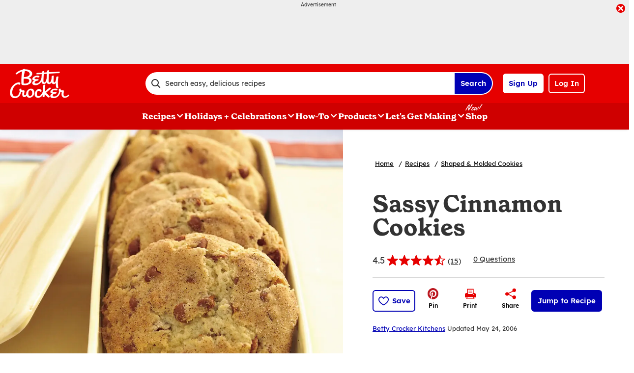

--- FILE ---
content_type: text/html; charset=utf-8
request_url: https://www.bettycrocker.com/recipes/sassy-cinnamon-cookies/b811afd0-7af8-4029-8d20-498a14237232
body_size: 49110
content:
<!DOCTYPE html>
<html lang="en" class="en">
<head>
    <title>Sassy Cinnamon Cookies Recipe - BettyCrocker.com</title>
    <meta charset="utf-8" />


<meta name='viewport' content='width=device-width, initial-scale=1'><meta property='og:site_name' content='BettyCrocker.com'><meta property='og:url' content='https://www.bettycrocker.com/recipes/sassy-cinnamon-cookies/b811afd0-7af8-4029-8d20-498a14237232'><meta property='og:title' content='Sassy Cinnamon Cookies'><meta property='og:description' content='Sweet and sassy super-size cookies are packed with cinnamon chips and coated with cinnamon and sugar. '><meta property='og:image' content='https://mojo.generalmills.com/api/public/content/awbVQ2MyWkyFsFxxFyU4cg_gmi_hi_res_jpeg.jpeg?v=74ba429d&t=466b54bb264e48b199fc8e83ef1136b4'><meta property='og:type' content='article'><meta property='gmi:topics' content='BAKING, Gold Medal, ALL PURPOSE FLOUR, Bake, Dessert, Cookie Sheet, Shaped & Molded Cookie, Sweet, Cinnamon, Pecan, Cookie, OTHER FLOUR, Herbs & Spices, Nuts & Seeds'><meta property='fb:app_id' content='124758810890523'><meta property='twitter:card' content='summary'><meta property='onespot:page-type' content='Recipe'><meta name='description' content='Sweet and sassy super-size cookies are packed with cinnamon chips and coated with cinnamon and sugar. '>    <link rel="canonical" href="https://www.bettycrocker.com/recipes/sassy-cinnamon-cookies/b811afd0-7af8-4029-8d20-498a14237232" />
    <script type="application/ld+json">{"@type":"Recipe","@context":"http://schema.org/","name":"Sassy Cinnamon Cookies","keywords":"sassy cinnamon cookies","recipeCategory":"Dessert","image":"https://mojo.generalmills.com/api/public/content/awbVQ2MyWkyFsFxxFyU4cg_webp_base.webp?v=6e5e9e19&t=85e6ab0127c04f66a40c0b82332e03a6","description":"Sweet and sassy super-size cookies are packed with cinnamon chips and coated with cinnamon and sugar. ","recipeIngredient":["1 1/2  cups sugar","1/2  cup butter or margarine, softened","1  teaspoon vanilla","2  eggs","2 1/2  cups Gold Medal™ all-purpose flour","1  teaspoon cream of tartar","1/2  teaspoon baking soda","1/4  teaspoon salt","1  cup cinnamon-flavored baking chips","1  cup chopped pecans","2  tablespoons sugar","1  teaspoon ground cinnamon"],"totalTime":"PT0H40M","prepTime":"PT0H20M","recipeYield":"16","aggregateRating":{"@type":"AggregateRating","ratingValue":"4.6","ratingCount":"15","bestRating":"5","worstRating":"1"},"author":{"@type":"Person","name":"Betty Crocker Kitchens"},"recipeInstructions":[{"@type":"HowToStep","text":"Heat oven to 375°F (if using dark or nonstick pan, heat oven to 350°F). In large bowl, beat 1 1/2 cups sugar, the butter, vanilla and eggs with electric mixer on medium speed, or mix with spoon, until creamy. Stir in flour, cream of tartar, baking soda and salt. Stir in cinnamon chips and pecans."},{"@type":"HowToStep","text":"In small bowl, mix 2 tablespoons sugar and the cinnamon. Shape dough by 1/4 cupfuls into balls. Roll in sugar-cinnamon mixture. Place balls 3 inches apart on ungreased large cookie sheet (do not flatten)."},{"@type":"HowToStep","text":"Bake 13 to 17 minutes or until set and light brown. Immediately remove from cookie sheet to wire rack."}],"mainEntity":[],"nutrition":{"@type":"NutritionInformation","calories":"320 ","carbohydrateContent":"44 g","cholesterolContent":"40 mg","fatContent":"3 ","fiberContent":"1 g","proteinContent":"4 g","saturatedFatContent":"6 g","servingSize":"1 Cookie","sodiumContent":"130 mg","sugarContent":"28 g","transFatContent":"0 g"},"dateCreated":"2004-07-27T00:00:00.00-06:00"}</script><script type="application/ld+json">{"@type":"BreadcrumbList","@context":"http://schema.org/","itemListElement":[{"@type":"ListItem","position":1,"name":"Home","item":"https://www.bettycrocker.com/"},{"@type":"ListItem","position":2,"name":"Recipes","item":"https://www.bettycrocker.com/recipes"},{"@type":"ListItem","position":3,"name":"Shaped & Molded Cookies","item":"https://www.bettycrocker.com/recipes/dishes/cookie-recipes/shaped-and-molded-cookies"}]}</script><script type="text/javascript">GeneralMills = window.GeneralMills || {}; GeneralMills.ContentMetadata = {"contentId":"b811afd0-7af8-4029-8d20-498a14237232","contentType":"Recipe","title":"Sassy Cinnamon Cookies","description":"Sweet and sassy super-size cookies are packed with cinnamon chips and coated with cinnamon and sugar. ","pageUrl":"https://www.bettycrocker.com/recipes/sassy-cinnamon-cookies/b811afd0-7af8-4029-8d20-498a14237232","imageUrl":"https://mojo.generalmills.com/api/public/content/awbVQ2MyWkyFsFxxFyU4cg_webp_base.webp?v=6e5e9e19&t=e724eca7b3c24a8aaa6e089ed9e611fd","averageRating":0.93333327770233154,"reviewCount":7};</script>
    <script charset='UTF-8'>var _aaq = window._aaq || (window._aaq = []);(function(){var d = document, g = d.createElement('script'), s = d.getElementsByTagName('script')[0];g.type = 'text/javascript'; g.async = true;g.src = document.location.protocol + '//cdn.evgnet.com/beacon/generalmills/bettycrocker/scripts/evergage.min.js';s.parentNode.insertBefore(g, s);})();</script><script>(function () {var snakeCaseRegEx = function(s){return s.replace(/\W+/g, ' ').split(/ |\B(?=[A-Z])/).map(word => word.toLowerCase()).join('_');};var convertToSnakeCase = function(d) {var newObj = {};Object.keys(d).forEach(function(key){if (key == 'EventType') {newObj['event'] = snakeCaseRegEx(d[key]);} else {var value = d[key];key = snakeCaseRegEx(key);newObj[key] = value;}});return newObj};window.dataLayer = window.dataLayer || [];window.utag_data = {"ContentId":"b811afd0-7af8-4029-8d20-498a14237232","ContentType":"Recipe","Language":"en","ContentTitle":"Sassy Cinnamon Cookies","SearchRelevancyScore":"79.3333327770233","AverageRating":"0.933333277702332","RatingCount":"15","ReviewCount":"7","PublishDate":"07/27/2004","SeoModifiedDate":"05/24/2006","EnhancedContent":"not_enhanced","UpdateType":"updated","MetadataLabel":["Division","Franchise","Marketing Impression SubCat","Prep Method","Meal Type","Cookware","Dish Type","Flavor","Key Ingredient","Key Ingredient","Dish Type","Marketing Impression SubCat","Key Ingredient","Key Ingredient"],"MetadataValue":["BAKING","Gold Medal","ALL PURPOSE FLOUR","Bake","Dessert","Cookie Sheet","Shaped & Molded Cookie","Sweet","Cinnamon","Pecan","Cookie","OTHER FLOUR","Herbs & Spices","Nuts & Seeds"],"RecordType":"Recipe","PrepTime":"20 min","TotalTime":"40 min","NumberOfServings":"16","IsMemberGenerated":"false","IngredientBase":["sugar","butter","Vanilla Extract","eggs","Gold Medal(tm) All-Purpose Flour","Cream of Tartar","Baking Soda","salt","cinnamon baking chips","pecans","ground cinnamon"],"PageName":"","PageType":"Content","UserStatus":"Anonymous","EsrcCode":"11275"};dataLayer.push(convertToSnakeCase(window.utag_data));GeneralMills = window.GeneralMills || {};GeneralMills.Analytics = GeneralMills.Analytics || {};GeneralMills.Analytics.raiseEvent = function(d) {dataLayer.push(convertToSnakeCase(d));};})();</script><script>(function(w, d, s, l, i){w[l]=w[l]||[];w[l].push({'gtm.start':new Date().getTime(),event:'gtm.js'});var f = d.getElementsByTagName(s)[0],j = d.createElement(s), dl = l != 'dataLayer' ? '&l=' + l : ''; j.async=true;j.src='https://www.googletagmanager.com/gtm.js?id='+i+dl;f.parentNode.insertBefore(j, f);})(window, document,'script','dataLayer','GTM-WTWVRR8');</script><script type="text/javascript">(function() {  GeneralMills = window.GeneralMills || {}; GeneralMills.getGlobalSetting = function(key) {  var config = {"isSearchEngineRequest":false,"userPrivacy_CookieExists":false,"userPrivacy_AnalyticsEnabled":true,"userPrivacy_FunctionalEnabled":true,"userPrivacy_TargetingEnabled":true}; return config[key]; }; })();</script><script>
/* DCI 96f48692-3435-4cee-96b2-a138f9623005 */
(() => {   
    document.addEventListener("evergage:onStatSend", (event) => {

        const { campaignId, experienceId } = event.detail.campaignResponse        

        if (campaignId && experienceId) {
            let campaignDataLayerObj = dataLayer.find(x => x.CampaignInfo);

            let campaign = {
                CampaignId: campaignId,
                ExperienceId: experienceId
            };
           
            if (campaignDataLayerObj && campaignDataLayerObj.CampaignInfo.length > 0) {
                campaignDataLayerObj.CampaignInfo.push(campaign);
            }
            else {
                dataLayer.push({ CampaignInfo: [campaign] });
            }
        }

        console.log("campaign Id: " + campaignId + " experienceId: " + experienceId);

    });
})();
</script>
<link rel="preconnect" href="https://a.pub.network/" crossorigin /> <link rel="preconnect" href="https://b.pub.network/" crossorigin /> <link rel="preconnect" href="https://c.pub.network/" crossorigin /> <link rel="preconnect" href="https://d.pub.network/" crossorigin /> <link rel="preconnect" href="https://btloader.com/" crossorigin /> <link rel="preconnect" href="https://api.btloader.com/" crossorigin /> <link rel="preconnect" href="https://cdn.confiant-integrations.net" crossorigin /> <script data-cfasync="false" type="text/javascript">   var freestar = freestar || {};   freestar.queue = freestar.queue || [];   freestar.config = freestar.config || {};   freestar.config.enabled_slots = [];   freestar.initCallback = function () { (freestar.config.enabled_slots.length === 0) ? freestar.initCallbackCalled = false : freestar.newAdSlots(freestar.config.enabled_slots) } </script> <script src="https://a.pub.network/bettycrocker-com/pubfig.min.js" data-cfasync="false" async></script>
    <style>
/* DCI d2b9eb12-bd11-4349-b003-a91270a4e97d */
#BettyFooterLinks { background-color:transparent;}
/* DCI 9208430e-3794-4f53-b971-b0b1d9e4ebea */
.recipeDetail.redesign 
  .fullWidthColumn.heroSection 
  .fullWidthColumnContainer 
  .heroContentContainer 
  .heroActionToolbar   
  .actionToolbar {
   z-index: 1;
   position: relative;
   
	.atButtons.atButtonsPrimary li {
    
		&:has(> button:not(.atButton.atButtonFavorite):not(.atButton.atButtonJumpTo)),
		&:has(> a:not(.atButton.atButtonFavorite):not(.atButton.atButtonJumpTo)) {
			display: none;
		}
  
		.atButtonCopyLink:before,.atButtonEmail:before,.atButtonPrint:before,.atButtonReveal:before {
			color: #333;
		}
			
		.atButtonPrint:before {
			content: "\e94d";
		}				
		
		.actionToolbarRevealModal .modal.visible .modalContent .atButton {
			margin: 0;
			padding: 0;
			margin-bottom: 30px;
			
			.atbName {
				padding: 0;
			}
			
			&.atButtonCopyLink {
				margin-bottom: 0;
			}
		}	
	}
}
/* DCI 369001fe-7381-46fb-847f-3e79a76be0b1 */
.recipeDetail .rdpImage img { 
    aspect-ratio: 16 / 9;  object-fit: cover;
}
</style>
<script>
/* DCI 7fd62afa-fe3e-4ee8-b448-38d9c04c0c61 */
(() => {
   const SovrnSegment1 = 'v8';
   const SovrnSegment2 = 'unused';
   const urlParams = new URLSearchParams(window.location.search);  
   const  debugMode =  urlParams.get('cwv_debug')  == 1 || false;

   const mapToDataLayer = cwv => {
     const dataLayerObj = { event: 'coreWebVitals', webVitalsMeasurement: {} };
	   
    const mappedCwv = {
      name: cwv.name,
      debugTarget: '',   
      testGroup: '', 
      id: cwv.id,
      value: cwv.value,
      delta: cwv.delta,
      valueRounded: Math.round(cwv.name === 'CLS' ? cwv.value * 1000 : cwv.value),
      deltaRounded: Math.round(cwv.name === 'CLS' ? cwv.delta * 1000 : cwv.delta)
    };

    mapDetails(cwv, mappedCwv);   
    dataLayerObj.webVitalsMeasurement = mappedCwv;
    
     if (debugMode === false)  {
         dataLayer.push({event: 'coreWebVitals', webVitalsMeasurement:  mappedCwv});              
     }
     else  {
        mappedCwv.attribution = cwv.attribution;
         console.log(mappedCwv);
      }
  };

    const getSovrnSegmentation = () => {
     if (!window.googletag || !window.googletag.pubads || window.googletag.pubads().getTargeting('tags').length == 0)
            return 'NA';   
       let tags = window.googletag.pubads().getTargeting('tags')[0].split(',');        
       if (tags.includes(SovrnSegment1))
            return SovrnSegment1;
        if (tags.includes(SovrnSegment2))
            return SovrnSegment2;
        return '';
    };

  const mapDetails = (cwv, mappedCwv) => {
    switch (cwv.name) {
      case 'CLS':
        mappedCwv.debugTarget = cwv.attribution.largestShiftTarget;
        mappedCwv.testGroup = getSovrnSegmentation();
        break;
      case 'FID':
        mappedCwv.debugTarget = cwv.attribution.eventTarget;
        break;
      case 'LCP':
        mappedCwv.debugTarget = cwv.attribution.element;
        break;
      case 'INP':
        mappedCwv.debugTarget = cwv.attribution.eventTarget;
        mappedCwv.testGroup = getSovrnSegmentation();
        break;
    }
    return mappedCwv; 
  }

  var script = document.createElement('script');
  script.src =
    'https://unpkg.com/web-vitals@3/dist/web-vitals.attribution.iife.js';
 
  script.onload = function () {    
    webVitals.onINP(mapToDataLayer, {reportAllChanges: debugMode }); 
    webVitals.onCLS(mapToDataLayer, {reportAllChanges: debugMode});
    webVitals.onTTFB(mapToDataLayer);
    webVitals.onFID(mapToDataLayer);
    webVitals.onFCP(mapToDataLayer);
    webVitals.onLCP(mapToDataLayer);
  };
  document.head.appendChild(script);
})();
/* DCI 43ccc43e-993e-4cdf-8ef1-3ecfd1ac2ae9 */
window.GeneralMills = window.GeneralMills || {};
/* DCI 9651f41a-5936-41cb-8b4b-2eceb50a7aa5 */
window.SearchTrackingInfo = window.SearchTrackingInfo || {};
/* DCI 422e28ba-c9f8-41c0-873d-8b685b4341a2 */
window.globalCellfireDisable = true;
</script>

<link href="/dist/BC/global.31f0a540adf88de140dd81d832a596d4.css" rel="stylesheet"><link href="/dist/BC/rdp.22b512c4781f585edf4db8a1d864304d.css" rel="stylesheet"><link rel="preload" href="/dist/BC/main.274377deaf0a8a9f90993cd296b9d07e.bundle.js" as="script"/><link rel="preload" href="/dist/BC/global.31f0a540adf88de140dd81d832a596d4.bundle.js" as="script"/><link rel="preload" href="/dist/BC/rdp.22b512c4781f585edf4db8a1d864304d.bundle.js" as="script"/><link rel="preload" as="style" href="/dist/BC/global.31f0a540adf88de140dd81d832a596d4.async.css" onload="this.onload=null;this.rel='stylesheet';"><link rel="preload" as="style" href="/dist/BC/rdp.22b512c4781f585edf4db8a1d864304d.async.css" onload="this.onload=null;this.rel='stylesheet';"></head>
<body class="">
    <div class="topOfBody"></div>
    <style>
/* DCI df24b4c4-66be-40be-b095-c40b259665a2 */
@media screen and (min-width: 1000px) {
	.pageProductDetail.adhesiveHeaderAd {
		.adhesiveAdSpacing {
			display:  block;
		}
	}
}

body:not(.pageProductDetail) {
	&.adhesiveHeaderAd {
		.adhesiveAdSpacing {
			display:  block;
		}
	}
}

@media screen and (max-width: 1000px) {
.pageHome .adAboveSiteHeader {
min-height: 90px;
}
}

.pageHome .adAboveSiteHeader {
min-height: 130px;
}

.pageContainer {
.channelLinksInner {
  height:  102px;
}
}
/* DCI 56f37f2a-e3c8-4150-a88a-f7c9352e9559 */
.nctaInterstitial .interstitialModal .anonymousSignup button.anonymousSubscribeButton {
    margin-top: auto;
    margin-bottom: 0;
    margin-left: 0;
}

 @media (min-width: 1000px) {
        .nctaInterstitial .interstitialModal .anonymousSignup .anonymousEmailWrapper input.anonymousEmail:focus-visible {
            padding: 4.5px;
        }
    }
/* DCI 15b7c404-6924-439c-b7d5-fd28477ac7a1 */
.contentBuilder .dynamicBlock .blockAnchor:before {
  margin-top: -20px;
  height: 20px;
}
@media (min-width:1000px){
.contentBuilder .dynamicBlock .tableOfContents ~ .blockAnchor:before {
  margin-top: -130px;
  height: 130px;
}
}

/* DCI ab1325ee-8ef9-4b16-b338-5ada3fabbe48 */
@media screen and (min-width: 1000px) {
.adhesiveAdSpacing {
  display:  block;
}
body:not(.adhesiveHeaderAdFixed){
.adhesiveAdSpacing {
&.visibleDesktop{
  display:  none;
}
}
}
} 
.recipeDetail .columns .primary.recipeBuyNow {
min-height: 80px;
}
 
@media screen and (max-width: 767px) {
.recipeNewsletterCTA {
.recipeNewsletterMobile:has(.nctaWrapper){
min-height : 315px;
}
}
.recipeFeatureAd:has(.adChrome), .recipeSecondaryAd:has(.adChrome) {
min-height: 380px;
}
} 

.recipeTernaryAd {
order : 24;
}

.recipeBadgeMakeWith {
.badgeImage {
min-height : 100px;
}
}

@media screen and (min-width: 1000px) {
.recipeDetail .preColumns .rdpImageContainer {
min-height: 391px;
}
.rdpBuyNowTop #whisk-target-container-rdp-top {
min-height: 60px;
}
}
@media screen and (max-width: 500px) {
.rdpImageContainer {
.nativeAdsBrandingHeader {
min-height : 56px;
}
}
}

element.style {
}
@media screen and (min-width: 767px) {
    .nativeAdsBrandingHeader {
        position: absolute;
        bottom: 0;
        right: 0;
        left: 0;
    }
}
/* DCI 0333a4f6-dd94-411a-a3f1-449c04cbfeb9 */
.recipeDetail.redesign .fullWidthColumn.heroSection .fullWidthColumnContainer .heroContentContainer .heroActionToolbar .actionToolbar .atButtons.atButtonsPrimary {
	.atButton.atButtonJumpTo {
		background-color: #fff;
		border: none;
		
		.atbName {
			color: #0000b4;
			text-decoration: underline;
            font-weight: 400;
		}		
	}
	
	.atButton.atButtonFavorite {
		background-color: #0000b4;
		
		.atbName {
			color: #fff;
		}
		
		&:before {
			color: #fff;
		}
		
		&:hover {
			background-color: #0000b4;
			
			.atbName {
				color: #fff;
				text-decoration: none;
			}
		}
	}
}

@media screen and (min-width: 1000px) {
	.recipeDetail.redesign .recipeContent {
		.recipeDetailToolbarContainer .recipeDetailActionToolbar, .seoContentToolbarContainer .recipeDetailActionToolbar,
		.recipeDetailSection .recipeDetailSection1 .recipeSecondaryAd, .seoContent .recipeFeatureAd {
			top: 150px;
		}
	}
	
	.adhesiveHeaderAdFixed .recipeDetail.redesign .recipeContent {
		.recipeDetailSection .recipeDetailSection1 .recipeSecondaryAd, .recipeDetailToolbarContainer .recipeDetailActionToolbar, .seoContent .recipeFeatureAd, .seoContentToolbarContainer .recipeDetailActionToolbar {
			top: 285px;
		}
	}
}
/* DCI 4b7f3089-d3a7-41e1-9d8a-caa11213b1b2 */
.recipeDetail.redesign .recipeContent {
	.recipeDetailSection {
		.recipeDetailSection1 .recipeIngredients {
			.recipeBuyNow:has(.Whisk_scriptId > .privacyMessage) {
				display: none;
			}
		}
	}
}
</style>
<script>
/* DCI cc4f8c7e-43e5-4d16-9680-5433c308482e */
(function(){ window.reg= { userRegistration: {} } })();
</script>

    


<script type="text/javascript"/>
(function() {
	 document.addEventListener('DOMContentLoaded', function() {
	 var componentMetadata = JSON.parse('\x7b\x22componentName\x22\x3a\x22OneTrust_2ee1ece6-a33c-4f37-aafb-6377bfa48ff1\x22,\x22deferOptions\x22\x3a\x7b\x22deferComponent\x22\x3atrue,\x22deferType\x22\x3a\x22Simple\x22,\x22deferId\x22\x3a\x22r8c9d5bef1f324794a7b49e6bc39a7fc2\x22,\x22deferredContainerId\x22\x3anull,\x22deferredContainerView\x22\x3a\x22OneTrust\x22\x7d,\x22viewName\x22\x3a\x22OneTrust\x22\x7d');
		 var configuration = {"domainId":"acb6eb28-eeec-400d-8849-beadfc79ac63","isMultilingual":false};
		 var moduleName = 'oneTrust';
		 var isVueModule = false;
		 GeneralMills.PandoSites.RegisterControlInstance(moduleName, configuration, componentMetadata, isVueModule)
});
})();
</script>

<a href="#content" class="skipToContentLink">Skip to Content</a>

<div class="adhesiveAdSpacing"></div>
<div class="adhesiveAd">
    
    <div id=r58565b95c6d2407fac7ce9ed88b4f029 data-deferId=r58565b95c6d2407fac7ce9ed88b4f029 class="adChrome">
        <div class="advertisement" v-show="showAd">
            <div class="adCaptionText" v-html="settings.adCaptionText"></div>
            <div class="adContinuesText" v-html="settings.continuesBelowText"></div>
            <button class="closeAdButton" @click="closeAd" aria-label="close"></button>
            <div align="center" data-freestar-ad="__390x70 __728x100" id="aa89857f2463544ffb5a64e30179ccdb3" data-placement-name="bettycrocker-com_leaderboard"></div>
        </div>
    </div>
<script type="text/javascript"/>
(function() {
	 document.addEventListener('DOMContentLoaded', function() {
	 var componentMetadata = JSON.parse('\x7b\x22componentName\x22\x3a\x22DoubleClick_991fa28f-6136-4753-8326-0c58d85121dd\x22,\x22deferOptions\x22\x3a\x7b\x22deferComponent\x22\x3atrue,\x22deferType\x22\x3a\x22OnDemand\x22,\x22deferId\x22\x3a\x22r58565b95c6d2407fac7ce9ed88b4f029\x22,\x22deferredContainerId\x22\x3a\x22\x2fadhesiveAd\x22,\x22deferredContainerView\x22\x3a\x22DoubleClick\x22\x7d,\x22viewName\x22\x3a\x22DoubleClick\x22\x7d');
		 var configuration = {"adId":"OMP/bettycrocker/recipes/728x90_Header","minPageWidth":"768","maxPageWidth":"9999","defaultMinPageWidth":"1000","defaultMaxPageWidth":"9999","size":"[[728, 90], [970, 90]]","refreshWhenViewed":true,"adContainerId":"0b23d98e-e772-4b50-8107-097fc59d6161","doubleClickAdContainerId":"a4646648-bbe9-4395-9b2e-4ca3c94d0912","adCaptionText":"Advertisement","networkCode":"/15704463/","relevantMetadata":[null],"privacyOptOut":false,"isThirdPartyProvider":true,"thirdPartyTag":"\u003cdiv align=\u0022center\u0022 data-freestar-ad=\u0022__390x70 __728x100\u0022 id=\u0022aa89857f2463544ffb5a64e30179ccdb3\u0022 data-placement-name=\u0022bettycrocker-com_leaderboard\u0022\u003e\u003c/div\u003e","sovrnCssClass":"","responsive":false,"contentType":"Recipe","itemId":"b811afd0-7af8-4029-8d20-498a14237232","continuesBelowText":"Recipe Continues Below"};
		 var moduleName = 'thirdPartyProvider';
		 var isVueModule = true;
		 GeneralMills.PandoSites.RegisterControlInstance(moduleName, configuration, componentMetadata, isVueModule)
});
})();
</script>
</div>


<header>
    

    <div class="headerContainer">
        <div class="logoContainer">
    <a href="/" title="Betty Crocker Home" class="headerLogo"></a>
</div>

        <div class="headerSearch">
            <div class="searchBoxContainer search clearfix" id=r95012e30117b4a5fb4c562877122cb91 data-deferId=r95012e30117b4a5fb4c562877122cb91
     @keydown.enter="searchEnter"
     @keydown.esc="searchClose"
     @keyup.down="searchListDown"
     @keyup.up="searchListUp"
     @focusout="searchBlur">

    <div class="searchTermContainer">
        <input class="searchInput" @focus="searchFocus" v-model="searchInput"
               placeholder="Search easy, delicious recipes"
               aria-label="Search easy, delicious recipes"
               aria-controls="searchHintList"
               aria-autocomplete="list"
               role="combobox"
               aria-haspopup="listbox"
               :aria-expanded="searchFocused">

        <div v-cloak>
            <button class="clearInputButton iconHollowClose"
                    v-if="showClearButton"
                    aria-label="Clear Button Text"
                    @click="clearSearchInput"></button>
        </div>
    </div>


    <div class="searchHintContainer">
        <component :is="searchHintsComponent"
                   :searchterm="searchInput"
                   :config="config"
                   :selected="hintListIndex"
                   @reset-hints="resetHints"
                   role="listbox"
                   id="searchHintList"></component>
    </div>

    <button type="button" class="searchLinkButton searchTermFilter" @click="searchClick">Search</button>
</div>
<script type="text/javascript"/>
(function() {
	 document.addEventListener('DOMContentLoaded', function() {
	 var componentMetadata = JSON.parse('\x7b\x22componentName\x22\x3a\x22SearchBox_2ee1ece6-a33c-4f37-aafb-6377bfa48ff1\x22,\x22deferOptions\x22\x3a\x7b\x22deferComponent\x22\x3afalse,\x22deferType\x22\x3a\x22None\x22,\x22deferId\x22\x3a\x22r95012e30117b4a5fb4c562877122cb91\x22,\x22deferredContainerId\x22\x3anull,\x22deferredContainerView\x22\x3anull\x7d,\x22viewName\x22\x3a\x22SearchBox\x22\x7d');
		 var configuration = {"settings":{"searchDefaultText":"Search easy, delicious recipes","searchProcessingMessage":"Please Wait..","searchLinkButtonText":"","searchLinkButtonToolTip":"Search","headerSearchBoxTitle":"Search","searchBoxTitle":"","autocompleteSearchPath":"/search","autocompleteSuggestionLimit":10,"minimumSearchHintCharacters":3,"language":"en","id":"55b070d5-9bde-453b-bc59-1cd82db3b9a2","enableSearchTerms":true,"contentTypeFilter":"Article","dataSourceId":"bf5d6354-06e2-4f98-b748-7bb635f42412","preSearchSettings":{"trendingSearchCuratedContentIds":["e1cca5a3-791a-48d0-af81-48bf9b6cea4a","4d259cec-07fa-43dd-85da-b4658cca8f88","3b514bd2-813b-450f-9f8b-9890be11a3c6","8d640b1d-3e90-4e0b-b770-37e41317979c","a02c74b8-6b06-409f-bf6b-8d173b39c15d","892d68e7-6f75-4793-9d48-c47b4da7663a"],"ourFavoriteCuratedContentIds":[],"trendingSearchAutoPopulationCriteria":"TopViewed","ourFavoriteAutoPopulationCriteria":"TopViewed","useAutoPopulationModeForTrendingSearch":false,"useAutoPopulationModeForOurFavorite":true,"recentSectionHeading":"Recent","recentSectionClearLinkText":"Clear all","recentSectionRemoveTermAriaLabel":"Remove {0} from recent search term","trendingSearchSectionHeading":"Trending","ourFavoriteSectionHeading":"Our Favorites","ourFavoriteTagLabel":"Betty Recommended!"},"typeAheadSettings":{"suggestedTermsHeading":"Suggested Keyword","suggestedTermsViewAllLinkText":"View all results","recipeResultsHeading":"Recipes","recipeViewAllLinkText":"View all recipes","articleResultsHeading":"Articles","articleViewAllLinkText":"View all articles","productResultsHeading":"Products","productViewAllLinkText":"View all products"},"showResultsByContentType":true,"clearButtonText":"Clear Button Text"}};
		 var moduleName = 'searchBox';
		 var isVueModule = true;
		 GeneralMills.PandoSites.RegisterControlInstance(moduleName, configuration, componentMetadata, isVueModule)
});
})();
</script>
        </div>

        <div id=r0632a4bbf78c4a9487dd2d3f894d31f9 data-deferId=r0632a4bbf78c4a9487dd2d3f894d31f9 class="userLinks">
        <div class="headerAnonymous">
            <ul class="headerLogin">
                <li>
                    <a class="signUpButton" href="/user-profile/register?returnUrl=%2frecipes%2fsassy-cinnamon-cookies%2fb811afd0-7af8-4029-8d20-498a14237232&isRegistrationFirstStep=true&esrc=11275&RegAction=HEADERJOINLOGIN ">
                        Sign Up
                    </a>
                </li>
                <li>
                    <a class="logInButton" href="/user-profile/login?returnUrl=%2frecipes%2fsassy-cinnamon-cookies%2fb811afd0-7af8-4029-8d20-498a14237232&isRegistrationFirstStep=false&esrc=11275&RegAction=HEADERJOINLOGIN ">
                        Log In
                    </a>
                </li>
            </ul>
        </div>
</div>
<script type="text/javascript"/>
(function() {
	 document.addEventListener('DOMContentLoaded', function() {
	 var componentMetadata = JSON.parse('\x7b\x22componentName\x22\x3a\x22UserLinks_2ee1ece6-a33c-4f37-aafb-6377bfa48ff1\x22,\x22deferOptions\x22\x3a\x7b\x22deferComponent\x22\x3afalse,\x22deferType\x22\x3a\x22None\x22,\x22deferId\x22\x3a\x22r0632a4bbf78c4a9487dd2d3f894d31f9\x22,\x22deferredContainerId\x22\x3anull,\x22deferredContainerView\x22\x3anull\x7d,\x22viewName\x22\x3a\x22UserLinks\x22\x7d');
		 var configuration = {"isKnown":false,"favoritesCount":-1,"joinNowText":"Sign Up","joinNowEsrcCode":"11275","joinNowRegAction":"HEADERJOINLOGIN","loginText":"Log In","loginEsrcCode":"11275","loginRegAction":"HEADERJOINLOGIN","myAccountText":"My Account","settingsText":"Manage","logOutText":"Log Out","returnUrl":"%2frecipes%2fsassy-cinnamon-cookies%2fb811afd0-7af8-4029-8d20-498a14237232","anonFavoriteQuery":""};
		 var moduleName = 'userLinks';
		 var isVueModule = true;
		 GeneralMills.PandoSites.RegisterControlInstance(moduleName, configuration, componentMetadata, isVueModule)
});
})();
</script>

        <a class="simpleNavToggle"><span>Menu</span></a>
    </div>
    
    <div class="navigationContainer">
        
<nav id=r226beab0eb8e41b98b37747b60f2f6f5 data-deferId=r226beab0eb8e41b98b37747b60f2f6f5 class="targetedNavigation" aria-label="Main Navigation">
    <ul class="levelOneItems">
            <li class=" withChildren">
                <a class="mainLink" href="/recipes">Recipes</a>

                    <div id="subNav_0" class="subNavDisplay">
                                <div class="listSection">
            <ul class="levelTwoItems">
                    <li>
                            <span class="listHeading">Quick Links</span>
                        <ul class="levelThreeItems">
                                <li>
                                    <a href="/recipes/easy-recipes" data-position="Recipes | Quick Links">Easy Recipes</a>
                                </li>
                                <li>
                                    <a href="/special-occasions/kids-recipes" data-position="Recipes | Quick Links">Kids&#39; Favorite Recipes</a>
                                </li>
                                <li>
                                    <a href="/special-occasions/easy-entertaining" data-position="Recipes | Quick Links">Recipes for Entertaining</a>
                                </li>
                                <li>
                                    <a href="/recipes/health-and-diet/gluten-free" data-position="Recipes | Quick Links">Gluten Free Recipes</a>
                                </li>
                                <li>
                                    <a href="/recipes/preparation/slow-cooker-recipes" data-position="Recipes | Quick Links">Slow-Cooker Recipes</a>
                                </li>
                                <li>
                                    <a href="/recipes/global-cuisine/italian-recipes" data-position="Recipes | Quick Links">Italian Recipes</a>
                                </li>
                                <li>
                                    <a href="/recipes/global-cuisine/mexican-recipes" data-position="Recipes | Quick Links">Mexican Recipes</a>
                                </li>
                                <li>
                                    <a href="/recipes" data-position="Recipes | Quick Links">Browse All Recipes</a>
                                </li>
                        </ul>
                    </li>
            </ul>
        </div>

                                <div class="subNavSection">
            <ul class="levelTwoItems">
                    <li>
                            <a class="listHeading" href="/recipes/courses/breakfast-and-brunch-recipes" data-position="Recipes">Breakfast + Brunch</a>
                        <ul class="levelThreeItems">
                                <li>
                                    <a href="/recipes/courses/breakfast-and-brunch-recipes/muffin-recipes" data-position="Recipes | Breakfast + Brunch">Muffin Recipes</a>
                                </li>
                                <li>
                                    <a href="/recipes/courses/breakfast-and-brunch-recipes/egg-bake-recipes" data-position="Recipes | Breakfast + Brunch">Egg Bake Recipes</a>
                                </li>
                                <li>
                                    <a href="/recipes/dishes/quiche-recipes" data-position="Recipes | Breakfast + Brunch">Quiche Recipes</a>
                                </li>
                                <li>
                                    <a href="/recipes/courses/breakfast-and-brunch-recipes/coffee-cake-recipes" data-position="Recipes | Breakfast + Brunch">Coffee Cake Recipes</a>
                                </li>
                        </ul>
                    </li>
                    <li>
                            <a class="listHeading" href="/recipes/courses/dinner-recipes " data-position="Recipes">Dinner</a>
                        <ul class="levelThreeItems">
                                <li>
                                    <a href="/recipes/main-ingredient/chicken-recipes" data-position="Recipes | Dinner">Chicken Recipes</a>
                                </li>
                                <li>
                                    <a href="/recipes/main-ingredient/beef-recipes" data-position="Recipes | Dinner">Beef Recipes</a>
                                </li>
                                <li>
                                    <a href="/recipes/main-ingredient/pork-recipes" data-position="Recipes | Dinner">Pork Recipes</a>
                                </li>
                                <li>
                                    <a href="/recipes/main-ingredient/fish-and-seafood" data-position="Recipes | Dinner">Fish &amp; Seafood Recipes</a>
                                </li>
                        </ul>
                    </li>
                    <li>
                            <a class="listHeading" href="/recipes/courses/appetizer-recipes" data-position="Recipes">Appetizer</a>
                        <ul class="levelThreeItems">
                                <li>
                                    <a href="/recipes/dishes/nacho-recipes" data-position="Recipes | Appetizer">Nacho Recipes</a>
                                </li>
                                <li>
                                    <a href="/recipes/dishes/dips" data-position="Recipes | Appetizer">Dip Recipes</a>
                                </li>
                                <li>
                                    <a href="/recipes/dishes/meatball-recipes" data-position="Recipes | Appetizer">Meatball Recipes</a>
                                </li>
                                <li>
                                    <a href="/recipes/courses/snack-recipes/bite-size-snacks" data-position="Recipes | Appetizer">Mini Bites Recipes</a>
                                </li>
                        </ul>
                    </li>
                    <li>
                            <a class="listHeading" href="/recipes/courses/lunch-recipes" data-position="Recipes">Lunch</a>
                        <ul class="levelThreeItems">
                                <li>
                                    <a href="/recipes/dishes/soup-recipes" data-position="Recipes | Lunch">Soup Recipes</a>
                                </li>
                                <li>
                                    <a href="/recipes/dishes/sandwich-and-wrap-recipes" data-position="Recipes | Lunch">Sandwich and Wrap Recipes</a>
                                </li>
                                <li>
                                    <a href="/recipes/dishes/salad-recipes" data-position="Recipes | Lunch">Salad Recipes</a>
                                </li>
                                <li>
                                    <a href="/recipes/dishes/pasta-recipes/pasta-salad" data-position="Recipes | Lunch">Pasta Salad Recipes</a>
                                </li>
                        </ul>
                    </li>
                    <li>
                            <a class="listHeading" href="/recipes/courses/dessert-recipes" data-position="Recipes">Dessert</a>
                        <ul class="levelThreeItems">
                                <li>
                                    <a href="/recipes/dishes/cake-recipes" data-position="Recipes | Dessert">Cake Recipes</a>
                                </li>
                                <li>
                                    <a href="/recipes/dishes/cookie-recipes" data-position="Recipes | Dessert">Cookie Recipes</a>
                                </li>
                                <li>
                                    <a href="/recipes/dishes/pie-and-tart-recipes" data-position="Recipes | Dessert">Pie Recipes</a>
                                </li>
                                <li>
                                    <a href="/recipes/dishes/brownie-recipes" data-position="Recipes | Dessert">Brownie Recipes</a>
                                </li>
                                <li>
                                    <a href="/recipes/dishes/bar-recipes" data-position="Recipes | Dessert">Bar Recipes</a>
                                </li>
                        </ul>
                    </li>
                    <li>
                            <a class="listHeading" href="/recipes/courses/side-dish-recipes" data-position="Recipes">Side Dish</a>
                        <ul class="levelThreeItems">
                                <li>
                                    <a href="/recipes/courses/side-dish-recipes/vegetable-side-recipes" data-position="Recipes | Side Dish">Vegetable Recipes</a>
                                </li>
                                <li>
                                    <a href="/recipes/courses/side-dish-recipes/potato-side-dish-recipes" data-position="Recipes | Side Dish">Potato Recipes</a>
                                </li>
                                <li>
                                    <a href="/recipes/courses/side-dish-recipes/beans-grains" data-position="Recipes | Side Dish">Legume and Grain Recipes&#160;&#160;</a>
                                </li>
                                <li>
                                    <a href="/recipes/dishes/stuffing-and-dressing-recipes" data-position="Recipes | Side Dish">Stuffing and Dressing Recipes</a>
                                </li>
                        </ul>
                    </li>
            </ul>
        </div>

                    </div>
            </li>
            <li class=" withChildren">
                <a class="mainLink" href="/special-occasions">Holidays + Celebrations</a>

                    <div id="subNav_1" class="subNavDisplay">
                                <div class="listSection">
            <ul class="levelTwoItems">
                    <li>
                            <span class="listHeading">Quick Links</span>
                        <ul class="levelThreeItems">
                                <li>
                                    <a href="/special-occasions/easy-entertaining" data-position="Holidays + Celebrations | Quick Links">Recipes for Entertaining</a>
                                </li>
                                <li>
                                    <a href="/special-occasions/birthdays" data-position="Holidays + Celebrations | Quick Links">Betty’s Birthday Recipes</a>
                                </li>
                                <li>
                                    <a href="/special-occasions/picnic-recipes" data-position="Holidays + Celebrations | Quick Links">Picnic Food Ideas for Your Next Gathering</a>
                                </li>
                                <li>
                                    <a href="/special-occasions/wedding-recipes" data-position="Holidays + Celebrations | Quick Links">Wedding Recipes</a>
                                </li>
                                <li>
                                    <a href="/special-occasions" data-position="Holidays + Celebrations | Quick Links">View All Holidays &amp; Celebrations</a>
                                </li>
                        </ul>
                    </li>
                    <li>
                            <span class="listHeading">Trending Recipes</span>
                        <ul class="levelThreeItems">
                                <li>
                                    <a href="/recipes/homemade-chocolate-chip-cookies/77c14e03-d8b0-4844-846d-f19304f61c57" data-position="Holidays + Celebrations | Trending Recipes">Homemade Chocolate Chip Cookies</a>
                                </li>
                                <li>
                                    <a href="/recipes/easy-pineapple-upside-down-cake/c4d3321d-fad9-41cb-8f29-8d91a4279b07" data-position="Holidays + Celebrations | Trending Recipes">Easy Pineapple Upside-Down Cake</a>
                                </li>
                                <li>
                                    <a href="/recipes/vanilla-buttercream-frosting/39107a19-be94-4571-9031-f1fc5bd1d606" data-position="Holidays + Celebrations | Trending Recipes">Vanilla Buttercream Frosting</a>
                                </li>
                                <li>
                                    <a href="/recipes/simple-meatball-recipe/2959910f-1b27-438a-9085-d40b1950db20" data-position="Holidays + Celebrations | Trending Recipes">Simple Meatballs</a>
                                </li>
                                <li>
                                    <a href="/recipes/stuffed-peppers/63e29e18-903e-467c-aec5-fba4ce3a138f" data-position="Holidays + Celebrations | Trending Recipes">Stuffed Peppers</a>
                                </li>
                        </ul>
                    </li>
            </ul>
        </div>

                                <div class="subNavSection">
            <ul class="levelTwoItems">
                    <li>
                            <a class="listHeading" href="/special-occasions/easy-entertaining" data-position="Holidays + Celebrations">Easy Entertaining</a>
                        <ul class="levelThreeItems">
                                <li>
                                    <a href="/menus-holidays-parties/mhplibrary/recipes/best-make-ahead-appetizers" data-position="Holidays + Celebrations | Easy Entertaining">Make-Ahead Apps to Make the Party</a>
                                </li>
                                <li>
                                    <a href="/menus-holidays-parties/mhplibrary/recipes/easy-slow-cooker-recipes" data-position="Holidays + Celebrations | Easy Entertaining">Zero-Effort Slow-Cooker Recipes</a>
                                </li>
                        </ul>
                    </li>
                    <li>
                            <a class="listHeading" href="/special-occasions/halloween" data-position="Holidays + Celebrations">Halloween</a>
                        <ul class="levelThreeItems">
                                <li>
                                    <a href="/recipes/dishes/cookie-recipes/halloween-cookies" data-position="Holidays + Celebrations | Halloween">Halloween Cookie Recipes</a>
                                </li>
                                <li>
                                    <a href="/recipes/dishes/cake-recipes/halloween-cake-recipes" data-position="Holidays + Celebrations | Halloween">Halloween Cake Recipes</a>
                                </li>
                                <li>
                                    <a href="/recipes/dishes/cupcake-recipes/halloween-cupcake-recipes" data-position="Holidays + Celebrations | Halloween">Halloween Cupcake Recipes</a>
                                </li>
                        </ul>
                    </li>
                    <li>
                            <a class="listHeading" href="/special-occasions/christmas-recipes" data-position="Holidays + Celebrations">Christmas</a>
                        <ul class="levelThreeItems">
                                <li>
                                    <a href="/recipes/dishes/cookie-recipes/christmas-cookies" data-position="Holidays + Celebrations | Christmas">Christmas Cookie Recipes</a>
                                </li>
                                <li>
                                    <a href="/recipes/dishes/cake-recipes/christmas-cake-recipes" data-position="Holidays + Celebrations | Christmas">Christmas Cake Recipes</a>
                                </li>
                                <li>
                                    <a href="/special-occasions/christmas-recipes/christmas-desserts" data-position="Holidays + Celebrations | Christmas">Christmas Desserts</a>
                                </li>
                                <li>
                                    <a href="/special-occasions/christmas-recipes/christmas-dinner" data-position="Holidays + Celebrations | Christmas">Christmas Dinner Recipes</a>
                                </li>
                                <li>
                                    <a href="/christmas-cookies" data-position="Holidays + Celebrations | Christmas">24 Days of Cookies</a>
                                </li>
                        </ul>
                    </li>
                    <li>
                            <a class="listHeading" href="/special-occasions/easter" data-position="Holidays + Celebrations">Easter</a>
                        <ul class="levelThreeItems">
                                <li>
                                    <a href="/menus-holidays-parties/mhplibrary/holidays/easter-cake-ideas" data-position="Holidays + Celebrations | Easter">Easter Cake Recipes</a>
                                </li>
                                <li>
                                    <a href="/menus-holidays-parties/mhplibrary/holidays/easter-dinner-ideas" data-position="Holidays + Celebrations | Easter">Easter Dinner Recipes</a>
                                </li>
                                <li>
                                    <a href="/menus-holidays-parties/mhplibrary/holidays/classic-easter-sides" data-position="Holidays + Celebrations | Easter">Easter Side Dish Recipes</a>
                                </li>
                                <li>
                                    <a href="/menus-holidays-parties/mhplibrary/holidays/14-easy-easter-cookies" data-position="Holidays + Celebrations | Easter">Easter Cookie Recipes</a>
                                </li>
                        </ul>
                    </li>
                    <li>
                            <span class="listHeading">Ovens Off</span>
                        <ul class="levelThreeItems">
                                <li>
                                    <a href="/recipes/preparation/grill-recipes" data-position="Holidays + Celebrations | Ovens Off">Grilling Recipes</a>
                                </li>
                                <li>
                                    <a href="/recipes/preparation/smoker-recipes" data-position="Holidays + Celebrations | Ovens Off">Smoker Recipes</a>
                                </li>
                                <li>
                                    <a href="/recipes/preparation/blender-recipes" data-position="Holidays + Celebrations | Ovens Off">Blender Recipes</a>
                                </li>
                                <li>
                                    <a href="/recipes/preparation/slow-cooker-recipes" data-position="Holidays + Celebrations | Ovens Off">Slow-Cooker Recipes</a>
                                </li>
                        </ul>
                    </li>
                    <li>
                            <a class="listHeading" href="/special-occasions/graduation-recipes" data-position="Holidays + Celebrations">Graduation</a>
                        <ul class="levelThreeItems">
                                <li>
                                    <a href="/special-occasions/graduation-recipes/graduation-desserts" data-position="Holidays + Celebrations | Graduation">Graduation Desserts</a>
                                </li>
                                <li>
                                    <a href="/special-occasions/graduation-recipes/punch-and-drink-recipes" data-position="Holidays + Celebrations | Graduation">Graduation Drink Recipes</a>
                                </li>
                        </ul>
                    </li>
                    <li>
                            <a class="listHeading" href="/special-occasions/thanksgiving-recipes" data-position="Holidays + Celebrations">Thanksgiving</a>
                        <ul class="levelThreeItems">
                                <li>
                                    <a href="/menus-holidays-parties/mhplibrary/holidays/thanksgiving-brunch-ideas" data-position="Holidays + Celebrations | Thanksgiving">Thanksgiving Brunch</a>
                                </li>
                                <li>
                                    <a href="/special-occasions/thanksgiving-recipes/thanksgiving-appetizers" data-position="Holidays + Celebrations | Thanksgiving">Thanksgiving Appetizer Recipes</a>
                                </li>
                                <li>
                                    <a href="/menus-holidays-parties/mhplibrary/holidays/small-thanksgiving-dinner-ideas" data-position="Holidays + Celebrations | Thanksgiving">Small Thanksgiving Recipes</a>
                                </li>
                                <li>
                                    <a href="/menus-holidays-parties/mhplibrary/recipes/best-turkey-recipes" data-position="Holidays + Celebrations | Thanksgiving">Best Turkey Recipes</a>
                                </li>
                                <li>
                                    <a href="/special-occasions/thanksgiving-recipes/sides" data-position="Holidays + Celebrations | Thanksgiving">Thanksgiving Side Dish Recipes</a>
                                </li>
                                <li>
                                    <a href="/recipes/dishes/pie-and-tart-recipes/thanksgiving" data-position="Holidays + Celebrations | Thanksgiving">Thanksgiving Pie Recipes</a>
                                </li>
                                <li>
                                    <a href="/special-occasions/thanksgiving-recipes/desserts" data-position="Holidays + Celebrations | Thanksgiving">Thanksgiving Dessert Recipes</a>
                                </li>
                                <li>
                                    <a href="/special-occasions/thanksgiving-recipes/thanksgiving-non-turkey-mains" data-position="Holidays + Celebrations | Thanksgiving">Non-Turkey Thanksgiving Mains</a>
                                </li>
                                <li>
                                    <a href="/special-occasions/thanksgiving-recipes/thanksgiving-leftovers" data-position="Holidays + Celebrations | Thanksgiving">Leftover Thanksgiving Recipes</a>
                                </li>
                        </ul>
                    </li>
            </ul>
        </div>

                    </div>
            </li>
            <li class=" withChildren">
                <a class="mainLink" href="/how-to">How-To</a>

                    <div id="subNav_2" class="subNavDisplay">
                                <div class="listSection">
            <ul class="levelTwoItems">
                    <li>
                            <span class="listHeading">Quick Links</span>
                        <ul class="levelThreeItems">
                                <li>
                                    <a href="/how-to/tipslibrary/baking-tips/how-to-make-sugar-cookie-frosting" data-position="How-To | Quick Links">How to Make Sugar Cookie Frosting</a>
                                </li>
                                <li>
                                    <a href="/how-to/tipslibrary/baking-tips/cookie-troubleshooting-guide" data-position="How-To | Quick Links">Cookie Troubleshooting Guide</a>
                                </li>
                                <li>
                                    <a href="/how-to/tipslibrary/baking-tips/baking-cooking-high-altitudes" data-position="How-To | Quick Links">Baking and Cooking at High Altitudes</a>
                                </li>
                                <li>
                                    <a href="/how-to/tipslibrary/baking-tips/how-to-make-pie-crust" data-position="How-To | Quick Links">How to Make Pie Crust</a>
                                </li>
                                <li>
                                    <a href="/how-to/tipslibrary/baking-tips/how-to-make-cupcakes" data-position="How-To | Quick Links">How to Make Cupcakes</a>
                                </li>
                                <li>
                                    <a href="/how-to" data-position="How-To | Quick Links">View All How-To</a>
                                </li>
                        </ul>
                    </li>
            </ul>
        </div>

                                <div class="subNavSection">
            <ul class="levelTwoItems">
                    <li>
                            <a class="listHeading" href="/how-to/baking-and-desserts" data-position="How-To">Baking &amp; Desserts</a>
                        <ul class="levelThreeItems">
                        </ul>
                    </li>
                    <li>
                            <a class="listHeading" href="/how-to/ingredients-and-preparation " data-position="How-To">Ingredients &amp; Preparation</a>
                        <ul class="levelThreeItems">
                        </ul>
                    </li>
                    <li>
                            <a class="listHeading" href="/how-to/equipment " data-position="How-To">Equipment &amp; Kitchen Gadgets</a>
                        <ul class="levelThreeItems">
                        </ul>
                    </li>
                    <li>
                            <a class="listHeading" href="/how-to/holidays-and-entertaining " data-position="How-To">Holidays &amp; Entertaining</a>
                        <ul class="levelThreeItems">
                        </ul>
                    </li>
                    <li>
                            <a class="listHeading" href="/how-to/meal-planning" data-position="How-To">Meal Planning</a>
                        <ul class="levelThreeItems">
                        </ul>
                    </li>
            </ul>
        </div>

                    </div>
            </li>
            <li class=" withChildren">
                <a class="mainLink" href="/products">Products</a>

                    <div id="subNav_3" class="subNavDisplay">
                        
                                <div class="subNavSection">
            <ul class="levelTwoItems">
                    <li>
                            <a class="listHeading" href="/products/betty-crocker-baking-and-cake-mixes" data-position="Products">Betty Crocker™ Baking &amp; Cake Mixes</a>
                        <ul class="levelThreeItems">
                        </ul>
                    </li>
                    <li>
                            <a class="listHeading" href="/products/betty-crocker-brownies-and-dessert-bars" data-position="Products">Betty Crocker™ Brownies and Bars</a>
                        <ul class="levelThreeItems">
                        </ul>
                    </li>
                    <li>
                            <a class="listHeading" href="/products/cookiemix" data-position="Products">Betty Crocker™ Cookie Mixes</a>
                        <ul class="levelThreeItems">
                        </ul>
                    </li>
                    <li>
                            <a class="listHeading" href="/products/frosting" data-position="Products">Betty Crocker™ Frosting</a>
                        <ul class="levelThreeItems">
                        </ul>
                    </li>
                    <li>
                            <a class="listHeading" href="/products/muffin-mixes" data-position="Products">Betty Crocker™ Muffin Mixes</a>
                        <ul class="levelThreeItems">
                        </ul>
                    </li>
                    <li>
                            <a class="listHeading" href="/products/batchables" data-position="Products">Betty Crocker™ Batchables</a>
                        <ul class="levelThreeItems">
                        </ul>
                    </li>
                    <li>
                            <a class="listHeading" href="/products/betty-crocker-mug-treats" data-position="Products">Betty Crocker™ Mug Treats</a>
                        <ul class="levelThreeItems">
                        </ul>
                    </li>
                    <li>
                            <a class="listHeading" href="/products/gluten-free-baking-mix" data-position="Products">Betty Crocker™ Gluten Free Baking Mixes</a>
                        <ul class="levelThreeItems">
                        </ul>
                    </li>
                    <li>
                            <a class="listHeading" href="/products/betty-exclusives" data-position="Products">Betty Exclusives</a>
                        <ul class="levelThreeItems">
                        </ul>
                    </li>
                    <li>
                            <a class="listHeading" href="/products/bisquick" data-position="Products">Bisquick™</a>
                        <ul class="levelThreeItems">
                        </ul>
                    </li>
                    <li>
                            <a class="listHeading" href="/products/dessert-decorating-products" data-position="Products">Betty Crocker™ Dessert Decorating</a>
                        <ul class="levelThreeItems">
                        </ul>
                    </li>
                    <li>
                            <a class="listHeading" href="/products/gold-medal-all-purpose-flour-2lb" data-position="Products">Gold Medal All Purpose Flour</a>
                        <ul class="levelThreeItems">
                        </ul>
                    </li>
                    <li>
                            <a class="listHeading" href="/products/betty-crocker-potatoes" data-position="Products">Potatoes</a>
                        <ul class="levelThreeItems">
                        </ul>
                    </li>
                    <li>
                            <a class="listHeading" href="/products/fruit-snacks" data-position="Products">Fruit Snacks</a>
                        <ul class="levelThreeItems">
                        </ul>
                    </li>
                    <li>
                            <a class="listHeading" href="/products/betty-crocker-pancake-mix" data-position="Products">Betty Crocker™ Pancake Mix</a>
                        <ul class="levelThreeItems">
                        </ul>
                    </li>
                    <li>
                            <a class="listHeading" href="/products/betty-crocker-pizza-mix" data-position="Products">Betty Crocker™ Pizza Crust Mix</a>
                        <ul class="levelThreeItems">
                        </ul>
                    </li>
                    <li>
                            <a class="listHeading" href="/products/bakeware-and-kitchen-tools" data-position="Products">Bakeware &amp; Kitchen Tools</a>
                        <ul class="levelThreeItems">
                        </ul>
                    </li>
                    <li>
                            <a class="listHeading" href="/products" data-position="Products">All Products</a>
                        <ul class="levelThreeItems">
                        </ul>
                    </li>
            </ul>
        </div>

                    </div>
            </li>
            <li class=" withChildren">
                <a class="mainLink" href="/lets-get-making">Let&#39;s Get Making</a>

                    <div id="subNav_4" class="subNavDisplay">
                        
                                <div class="subNavSection">
            <ul class="levelTwoItems">
                    <li>
                            <a class="listHeading" href="/lets-get-making" data-position="Let&#39;s Get Making">Let&#39;s Get Making</a>
                        <ul class="levelThreeItems">
                        </ul>
                    </li>
                    <li>
                            <a class="listHeading" href="/lets-get-making/dessert-of-the-month" data-position="Let&#39;s Get Making">Dessert of the Month</a>
                        <ul class="levelThreeItems">
                        </ul>
                    </li>
            </ul>
        </div>

                    </div>
            </li>
            <li class="newNavigationItem">
                <a class="mainLink" href="https://shop.bettycrocker.com/">Shop</a>

            </li>
    </ul>
</nav>

<script type="text/javascript"/>
(function() {
	 document.addEventListener('DOMContentLoaded', function() {
	 var componentMetadata = JSON.parse('\x7b\x22componentName\x22\x3a\x22TargetedNavigation_2ee1ece6-a33c-4f37-aafb-6377bfa48ff1\x22,\x22deferOptions\x22\x3a\x7b\x22deferComponent\x22\x3afalse,\x22deferType\x22\x3a\x22None\x22,\x22deferId\x22\x3a\x22r226beab0eb8e41b98b37747b60f2f6f5\x22,\x22deferredContainerId\x22\x3anull,\x22deferredContainerView\x22\x3anull\x7d,\x22viewName\x22\x3a\x22TargetedNavigation\x22\x7d');
		 var configuration = {};
		 var moduleName = 'targetedNav';
		 var isVueModule = false;
		 GeneralMills.PandoSites.RegisterControlInstance(moduleName, configuration, componentMetadata, isVueModule)
});
})();
</script>
    </div>
</header>
<div class="pageContainer">
    
    <section id="content" class="mainContainer">
        
        <div class="poc recipeDetail redesign">
    <div class="fullWidthColumn heroSection">
        <div class="fullWidthColumnContainer">
            <div class="rdpImageContainer">
                <picture class="rdpImage">
    <source media="(min-width: 767px)" srcset="https://mojo.generalmills.com/api/public/content/awbVQ2MyWkyFsFxxFyU4cg_webp_base.webp?v=6e5e9e19&t=191ddcab8d1c415fa10fa00a14351227">
    <source media="(min-width: 500px)" srcset="https://mojo.generalmills.com/api/public/content/awbVQ2MyWkyFsFxxFyU4cg_webp_base.webp?v=6e5e9e19&t=191ddcab8d1c415fa10fa00a14351227">
    <source media="(min-width: 0px)" srcset="https://mojo.generalmills.com/api/public/content/awbVQ2MyWkyFsFxxFyU4cg_webp_base.webp?v=6e5e9e19&t=e724eca7b3c24a8aaa6e089ed9e611fd">
    <img src="https://mojo.generalmills.com/api/public/content/awbVQ2MyWkyFsFxxFyU4cg_webp_base.webp?v=6e5e9e19&t=191ddcab8d1c415fa10fa00a14351227" alt="Sassy Cinnamon Cookies" aria-hidden="true" />
</picture>
            </div>
            <div class="heroContentContainer">
                <div class="breadcrumbsWrapper">
    <nav class="recipeBreadcrumbs" aria-label="Breadcrumb">
        <ol class="breadcrumbList">
                <li class="breadcrumbListItem">
                    <a class="breadcrumbLink" href="/">Home</a>
                </li>
                <li class="breadcrumbListItem">
                    <a class="breadcrumbLink" href="/recipes">Recipes</a>
                </li>
                <li class="breadcrumbListItem">
                    <a class="breadcrumbLink" href="/recipes/dishes/cookie-recipes/shaped-and-molded-cookies">Shaped &amp; Molded Cookies</a>
                </li>

            <li class="breadcrumbListItem breadcrumbCurrentItem">
                <span class="breadcrumbCurrentText" aria-current="page">Sassy Cinnamon Cookies</span>
            </li>
        </ol>
    </nav>
</div>
                
                <h1 class="rdpTitle">Sassy Cinnamon Cookies</h1>
                <div class="reviewSummary">
                    <div id=r304d54c6c3484166aee4f816ea685017 data-deferId=r304d54c6c3484166aee4f816ea685017 class="ratingAndReviewCounts">

    <div class="ratingCountContainer">
        <a href="#cgcRatingAndReview">
                    <span class="numericalRating">4.5</span>   
                    <span class="stars star-90" aria-hidden="true"></span>
                    <span class="aggregateCount" aria-label="15 ratings">(15)</span>

        </a>
        </div>
    <div class="questionCountContainer">
        <a href="#cgcQuestionAndAnswer">
            <span class="aggregateCount">0&nbsp;Questions</span>
        </a>
    </div>
    <div class="cgcContainer">
        <ul class="cgcButtonContainer">
            <li><a href="#cgcRatingAndReview">Write a Review</a></li>
            <li><a href="#cgcQuestionAndAnswer">Ask a Question</a></li>
        </ul>
    </div>
</div>

<script type="text/javascript"/>
(function() {
	 document.addEventListener('DOMContentLoaded', function() {
	 var componentMetadata = JSON.parse('\x7b\x22componentName\x22\x3a\x22RatingAndReviewCounts_2ee1ece6-a33c-4f37-aafb-6377bfa48ff1\x22,\x22deferOptions\x22\x3a\x7b\x22deferComponent\x22\x3afalse,\x22deferType\x22\x3a\x22None\x22,\x22deferId\x22\x3a\x22r304d54c6c3484166aee4f816ea685017\x22,\x22deferredContainerId\x22\x3a\x22\x2fmain\x2frdpRatingAndReview\x22,\x22deferredContainerView\x22\x3anull\x7d,\x22viewName\x22\x3a\x22RatingAndReviewCounts\x22\x7d');
		 var configuration = {};
		 var moduleName = 'ratingAndReviewCounts';
		 var isVueModule = false;
		 GeneralMills.PandoSites.RegisterControlInstance(moduleName, configuration, componentMetadata, isVueModule)
});
})();
</script>

                </div>
                <div class="heroActionToolbar">
                    <div id=r29891e5125bd4efcb333b8cc72ab13ad data-deferId=r29891e5125bd4efcb333b8cc72ab13ad>
        <div class="actionToolbar recipeDetailActionToolbarInline noFloatingBox">
            <ul class="atButtons atButtonsPrimary">
                    <li class="bm-seq0 bt-seq0 bd-seq0">
                        <component is="Favorite"
                                   type="button"
                                   class="atButton atButtonFavorite"
                                   :class="buttonClasses['f5ddc195-aa9e-440f-be1d-07e99b16dbe9']"
                                   :button="buttons['f5ddc195-aa9e-440f-be1d-07e99b16dbe9']"
                                   toolbar-name="RDPToolbarBODY"
                                   :page-attributes="pageAttributes"
                                   :user-settings="userSettings"
                                   :recaptcha-public-key="'6LfU_icUAAAAALSqSjRg5hqZwbPr1b8k-_80a_S_'"
                                                                      @set-modal="setModalComponent"
                                   @set-button-class="setButtonClass">

                                <div class="atbName">Save</div>
                        </component>
                    </li>
                    <li class="bm-seq1 bt-seq1 bd-seq1">
                        <component is="Social"
                                   type="button"
                                   class="atButton atButtonPinterest"
                                   :class="buttonClasses['62986adf-501f-47b8-b784-663541830134']"
                                   :button="buttons['62986adf-501f-47b8-b784-663541830134']"
                                   toolbar-name="RDPToolbarBODY"
                                   :page-attributes="pageAttributes"
                                   :user-settings="userSettings"
                                   :recaptcha-public-key="'6LfU_icUAAAAALSqSjRg5hqZwbPr1b8k-_80a_S_'"
                                                                      @set-modal="setModalComponent"
                                   @set-button-class="setButtonClass">

                                <div class="atbName">Pin</div>
                        </component>
                    </li>
                    <li class="bm-seq2 bt-seq2 bd-seq2">
                        <component is="Print"
                                   type="button"
                                   class="atButton atButtonPrint"
                                   :class="buttonClasses['ce5ab433-0a0d-4a97-8c01-c4588e3e2c86']"
                                   :button="buttons['ce5ab433-0a0d-4a97-8c01-c4588e3e2c86']"
                                   toolbar-name="RDPToolbarBODY"
                                   :page-attributes="pageAttributes"
                                   :user-settings="userSettings"
                                   :recaptcha-public-key="'6LfU_icUAAAAALSqSjRg5hqZwbPr1b8k-_80a_S_'"
                                                                      @set-modal="setModalComponent"
                                   @set-button-class="setButtonClass">

                                <div class="atbName">Print</div>
                        </component>
                    </li>
                    <li class="bm-seq3 bt-seq3 bd-seq3">
                        <component is="Reveal"
                                   type="button"
                                   class="atButton atButtonReveal"
                                   :class="buttonClasses['256769a9-5624-4a2a-b511-ac4dec1916fd']"
                                   :button="buttons['256769a9-5624-4a2a-b511-ac4dec1916fd']"
                                   toolbar-name="RDPToolbarBODY"
                                   :page-attributes="pageAttributes"
                                   :user-settings="userSettings"
                                   :recaptcha-public-key="'6LfU_icUAAAAALSqSjRg5hqZwbPr1b8k-_80a_S_'"
                                                                      @set-modal="setModalComponent"
                                   @set-button-class="setButtonClass">

                                <div class="atbName">Share</div>
                        </component>
                    </li>
                    <li class="bm-seq4 bt-seq4 bd-seq4">
                        <component is="JumpTo"
                                   type="button"
                                   class="atButton atButtonJumpTo"
                                   :class="buttonClasses['195f519c-67be-47ba-a421-7dafb0ecb9d3']"
                                   :button="buttons['195f519c-67be-47ba-a421-7dafb0ecb9d3']"
                                   toolbar-name="RDPToolbarBODY"
                                   :page-attributes="pageAttributes"
                                   :user-settings="userSettings"
                                   :recaptcha-public-key="'6LfU_icUAAAAALSqSjRg5hqZwbPr1b8k-_80a_S_'"
                                                                      @set-modal="setModalComponent"
                                   @set-button-class="setButtonClass">

                                <div class="atbName">Jump to Recipe</div>
                        </component>
                    </li>
            </ul>
        </div>
    <component v-bind:is="modalComponent"
               v-bind:settings="modalSettings"
               v-bind:is-visible="isModalVisible"
               v-on:close="hideModal"
               @set-modal="setModalComponent">
    </component>
</div>


<script type="text/javascript"/>
(function() {
	 document.addEventListener('DOMContentLoaded', function() {
	 var componentMetadata = JSON.parse('\x7b\x22componentName\x22\x3a\x22ActionToolbar_38acaaa6-d627-47d0-a669-0a34aec0ec86\x22,\x22deferOptions\x22\x3a\x7b\x22deferComponent\x22\x3afalse,\x22deferType\x22\x3a\x22None\x22,\x22deferId\x22\x3a\x22r29891e5125bd4efcb333b8cc72ab13ad\x22,\x22deferredContainerId\x22\x3a\x22\x2fmain\x2frdpHeroInlineActionToolbar\x22,\x22deferredContainerView\x22\x3anull\x7d,\x22viewName\x22\x3a\x22ActionToolbar\x22\x7d');
		 var configuration = {"contentId":"b811afd0-7af8-4029-8d20-498a14237232","toolbarSettings":{"id":"38acaaa6-d627-47d0-a669-0a34aec0ec86","registrationUrl":"/GMI/CoreSites/BC/Home/register/reg-fp","regAction":"FAVORITE","eSourceCode":11275,"namePassedToEvents":"RDPToolbarBODY","buttons":[{"addFavoriteErrorMessage":"Sorry, something went wrong. Please save again.","removeFavoriteErrorMessage":"Error occurred while removing from favorites","registrationUrl":"/GMI/CoreSites/BC/Home/register/reg-fp","regAction":"FAVORITE","eSourceCode":11275,"isCurrentUserAnonymous":false,"isFavoriteItem":false,"id":"f5ddc195-aa9e-440f-be1d-07e99b16dbe9","allowedForAnonymousUsers":false,"type":"Favorite","displayName":"Save","toggleDisplayName":"Saved","namePassedToEvents":"Favorite","cssClassName":"atButtonFavorite","privacyOptOutMessage":"\u003cdiv class=\u0027privacyMessage\u0027\u003e\n\u003ch3\u003eThis feature is not available with your current cookie settings.\u003c/h3\u003e\n\u003cp\u003eYou can \u003ca href=\u0027#\u0027 data-show-preference-center=\u00271\u0027\u003eupdate your privacy settings\u003c/a\u003e to enable this content.  Please enable “Functional Cookies” to use this feature.\u003c/p\u003e\n\u003c/div\u003e","showPrivacyOptOutMessage":false},{"providerName":"pinterest","providerNamePassedToEvents":"Pinterest","shareUrlFormat":"//pinterest.com/pin/create/link/?url={0}","id":"62986adf-501f-47b8-b784-663541830134","allowedForAnonymousUsers":true,"type":"Social","displayName":"Pin","toggleDisplayName":"","namePassedToEvents":"Pinterest","cssClassName":"atButtonPinterest","privacyOptOutMessage":"\u003cdiv class=\u0027privacyMessage\u0027\u003e\n\u003ch3\u003eThis feature is not available with your current cookie settings.\u003c/h3\u003e\n\u003cp\u003eYou can \u003ca href=\u0027#\u0027 data-show-preference-center=\u00271\u0027\u003eupdate your privacy settings\u003c/a\u003e to enable this content.  Please enable “Functional Cookies” to use this feature.\u003c/p\u003e\n\u003c/div\u003e","showPrivacyOptOutMessage":false},{"layoutParameter":"p%3d1","id":"ce5ab433-0a0d-4a97-8c01-c4588e3e2c86","allowedForAnonymousUsers":true,"type":"Print","displayName":"Print","toggleDisplayName":"","namePassedToEvents":"Print","cssClassName":"atButtonPrint","privacyOptOutMessage":"\u003cdiv class=\u0027privacyMessage\u0027\u003e\n\u003ch3\u003eThis feature is not available with your current cookie settings.\u003c/h3\u003e\n\u003cp\u003eYou can \u003ca href=\u0027#\u0027 data-show-preference-center=\u00271\u0027\u003eupdate your privacy settings\u003c/a\u003e to enable this content.  Please enable “Functional Cookies” to use this feature.\u003c/p\u003e\n\u003c/div\u003e","showPrivacyOptOutMessage":false},{"nestedButtons":[{"templateId":"bf50810b-3823-4a07-a4a0-2e63d516cc3e","dialogHeading":"Email Recipe","emailCode":"BC_ContentEmail","dialogSettings":{"cancelButtonText":"Cancel","copyToSenderLabel":"Send a Copy to Myself","emailAddressesLabel":"* Email Address(es)","emailInstructionText":"Separate email addresses with commas","fromText":"From:","privacyPolicyText":"\u003cp\u003e\u0026copy;2026 General Mills, Inc. All Rights Reserved. This information will only be used to send an email to your friend(s) and will not be saved. Please read our \u003ca rel=\u0022noopener noreferrer\u0022 rel=\u0022noopener noreferrer\u0022 href=\u0022http://www.generalmills.com/company/privacy-policies/privacy-policy-us\u0022 target=\u0022_blank\u0022 shape=\u0022rect\u0022\u003ePrivacy Policy\u003c/a\u003e.\u003c/p\u003e","requiredFieldText":"* Required","sendButtonText":"Send","senderEmailAddressLabel":"* Your Email Address","senderFirstNameLabel":"* Your First Name","sendToText":"Send To:"},"id":"e6d709ac-e7a5-44ca-8531-95cb04430374","allowedForAnonymousUsers":true,"type":"Email","displayName":"Share via Email","toggleDisplayName":"","namePassedToEvents":"Email","cssClassName":"atButtonEmail","privacyOptOutMessage":"\u003cdiv class=\u0027privacyMessage\u0027\u003e\n\u003ch3\u003eThis feature is not available with your current cookie settings.\u003c/h3\u003e\n\u003cp\u003eYou can \u003ca href=\u0027#\u0027 data-show-preference-center=\u00271\u0027\u003eupdate your privacy settings\u003c/a\u003e to enable this content.  Please enable “Functional Cookies” to use this feature.\u003c/p\u003e\n\u003c/div\u003e","showPrivacyOptOutMessage":false},{"providerName":"facebook","providerNamePassedToEvents":"Facebook","shareUrlFormat":"//facebook.com/sharer/sharer.php?u={0}","id":"0aa33652-0835-443c-a509-9401ff5784e4","allowedForAnonymousUsers":true,"type":"Social","displayName":"Share on Facebook","toggleDisplayName":"","namePassedToEvents":"Facebook","cssClassName":"atButtonFacebook","privacyOptOutMessage":"\u003cdiv class=\u0027privacyMessage\u0027\u003e\n\u003ch3\u003eThis feature is not available with your current cookie settings.\u003c/h3\u003e\n\u003cp\u003eYou can \u003ca href=\u0027#\u0027 data-show-preference-center=\u00271\u0027\u003eupdate your privacy settings\u003c/a\u003e to enable this content.  Please enable “Functional Cookies” to use this feature.\u003c/p\u003e\n\u003c/div\u003e","showPrivacyOptOutMessage":false},{"successMessage":"Copied.","errorMessage":"Press Ctrl+C and Enter to copy to clipboard","successMessageDuration":3000,"errorMessageDuration":10000,"id":"15e206df-bb9d-424e-9887-8eec2530432e","allowedForAnonymousUsers":true,"type":"CopyLink","displayName":"Copy Link","toggleDisplayName":"","namePassedToEvents":"Copy","cssClassName":"atButtonCopyLink","privacyOptOutMessage":"\u003cdiv class=\u0027privacyMessage\u0027\u003e\n\u003ch3\u003eThis feature is not available with your current cookie settings.\u003c/h3\u003e\n\u003cp\u003eYou can \u003ca href=\u0027#\u0027 data-show-preference-center=\u00271\u0027\u003eupdate your privacy settings\u003c/a\u003e to enable this content.  Please enable “Functional Cookies” to use this feature.\u003c/p\u003e\n\u003c/div\u003e","showPrivacyOptOutMessage":false}],"id":"256769a9-5624-4a2a-b511-ac4dec1916fd","allowedForAnonymousUsers":true,"type":"Reveal","displayName":"Share","toggleDisplayName":"","namePassedToEvents":"Share","cssClassName":"atButtonReveal","privacyOptOutMessage":"\u003cdiv class=\u0027privacyMessage\u0027\u003e\n\u003ch3\u003eThis feature is not available with your current cookie settings.\u003c/h3\u003e\n\u003cp\u003eYou can \u003ca href=\u0027#\u0027 data-show-preference-center=\u00271\u0027\u003eupdate your privacy settings\u003c/a\u003e to enable this content.  Please enable “Functional Cookies” to use this feature.\u003c/p\u003e\n\u003c/div\u003e","showPrivacyOptOutMessage":false},{"jumpToElementId":"recipeHeader","id":"195f519c-67be-47ba-a421-7dafb0ecb9d3","allowedForAnonymousUsers":true,"type":"JumpTo","displayName":"Jump to Recipe","toggleDisplayName":"","namePassedToEvents":"JumpToRecipe","cssClassName":"atButtonJumpTo","privacyOptOutMessage":"\u003cdiv class=\u0027privacyMessage\u0027\u003e\n\u003ch3\u003eThis feature is not available with your current cookie settings.\u003c/h3\u003e\n\u003cp\u003eYou can \u003ca href=\u0027#\u0027 data-show-preference-center=\u00271\u0027\u003eupdate your privacy settings\u003c/a\u003e to enable this content.  Please enable “Functional Cookies” to use this feature.\u003c/p\u003e\n\u003c/div\u003e","showPrivacyOptOutMessage":false}],"isSticky":false},"userSettings":{"isCurrentUserAnonymous":true,"isFavoriteItem":false,"isAnonymousUserWithFavorites":false},"pageAttributes":{"url":"https%3a%2f%2fwww.bettycrocker.com%2frecipes%2fsassy-cinnamon-cookies%2fb811afd0-7af8-4029-8d20-498a14237232","contentId":"b811afd0-7af8-4029-8d20-498a14237232"},"recaptchaPublicKey":"6LfU_icUAAAAALSqSjRg5hqZwbPr1b8k-_80a_S_"};
		 var moduleName = 'actionToolbar';
		 var isVueModule = true;
		 GeneralMills.PandoSites.RegisterControlInstance(moduleName, configuration, componentMetadata, isVueModule)
});
})();
</script>
                </div>
                <div class="recipeContributor">
                    
                    <div class="rdpContributor">
    
    <span class="name">
        <a href="/about-us">Betty Crocker Kitchens</a>
    </span>
</div>

<div class="rdpDate">
    Updated May 24, 2006
</div>

                </div>
            </div>
        </div>
    </div>
    <div class="columns rdpBanner">
        
    </div>
    <div class="recipeContent">
        <div class="seoContent columns">
            <div class="seoContentToolbarContainer ">
                <div id=rfaf58e38c0b3489c9c8d04f6194833d6 data-deferId=rfaf58e38c0b3489c9c8d04f6194833d6>
        <div class="floatingBox">
                    <div class="actionToolbar actionToolbarVertical actionToolbarAnchoredTop recipeDetailActionToolbar">
            <ul class="atButtons atButtonsPrimary">
                    <li class="bm-seq0 bt-seq0 bd-seq0">
                        <component is="Favorite"
                                   type="button"
                                   class="atButton atButtonFavorite"
                                   :class="buttonClasses['16a29701-2b75-4d9a-aa9c-860376da50d7']"
                                   :button="buttons['16a29701-2b75-4d9a-aa9c-860376da50d7']"
                                   toolbar-name="RDPToolbar_UPPER"
                                   :page-attributes="pageAttributes"
                                   :user-settings="userSettings"
                                   :recaptcha-public-key="'6LfU_icUAAAAALSqSjRg5hqZwbPr1b8k-_80a_S_'"
                                                                      @set-modal="setModalComponent"
                                   @set-button-class="setButtonClass">

                                <div class="atbName">Save</div>
                        </component>
                    </li>
                    <li class="bm-seq1 bt-seq1 bd-seq1">
                        <component is="Social"
                                   type="button"
                                   class="atButton atButtonPinterest"
                                   :class="buttonClasses['62986adf-501f-47b8-b784-663541830134']"
                                   :button="buttons['62986adf-501f-47b8-b784-663541830134']"
                                   toolbar-name="RDPToolbar_UPPER"
                                   :page-attributes="pageAttributes"
                                   :user-settings="userSettings"
                                   :recaptcha-public-key="'6LfU_icUAAAAALSqSjRg5hqZwbPr1b8k-_80a_S_'"
                                                                      @set-modal="setModalComponent"
                                   @set-button-class="setButtonClass">

                                <div class="atbName">Pin</div>
                        </component>
                    </li>
                    <li class="bm-seq2 bt-seq2 bd-seq2">
                        <component is="Print"
                                   type="button"
                                   class="atButton atButtonPrint"
                                   :class="buttonClasses['ce5ab433-0a0d-4a97-8c01-c4588e3e2c86']"
                                   :button="buttons['ce5ab433-0a0d-4a97-8c01-c4588e3e2c86']"
                                   toolbar-name="RDPToolbar_UPPER"
                                   :page-attributes="pageAttributes"
                                   :user-settings="userSettings"
                                   :recaptcha-public-key="'6LfU_icUAAAAALSqSjRg5hqZwbPr1b8k-_80a_S_'"
                                                                      @set-modal="setModalComponent"
                                   @set-button-class="setButtonClass">

                                <div class="atbName">Print</div>
                        </component>
                    </li>
                    <li class="bm-seq3 bt-seq3 bd-seq3">
                        <component is="Reveal"
                                   type="button"
                                   class="atButton atButtonReveal"
                                   :class="buttonClasses['256769a9-5624-4a2a-b511-ac4dec1916fd']"
                                   :button="buttons['256769a9-5624-4a2a-b511-ac4dec1916fd']"
                                   toolbar-name="RDPToolbar_UPPER"
                                   :page-attributes="pageAttributes"
                                   :user-settings="userSettings"
                                   :recaptcha-public-key="'6LfU_icUAAAAALSqSjRg5hqZwbPr1b8k-_80a_S_'"
                                                                      @set-modal="setModalComponent"
                                   @set-button-class="setButtonClass">

                                <div class="atbName">Share</div>
                        </component>
                    </li>
                    <li class="bm-seq4 bt-seq4 bd-seq4">
                        <component is="JumpTo"
                                   type="button"
                                   class="atButton atButtonJumpTo"
                                   :class="buttonClasses['195f519c-67be-47ba-a421-7dafb0ecb9d3']"
                                   :button="buttons['195f519c-67be-47ba-a421-7dafb0ecb9d3']"
                                   toolbar-name="RDPToolbar_UPPER"
                                   :page-attributes="pageAttributes"
                                   :user-settings="userSettings"
                                   :recaptcha-public-key="'6LfU_icUAAAAALSqSjRg5hqZwbPr1b8k-_80a_S_'"
                                                                      @set-modal="setModalComponent"
                                   @set-button-class="setButtonClass">

                                <div class="atbName">Jump to Recipe</div>
                        </component>
                    </li>
            </ul>
        </div>

        </div>
    <component v-bind:is="modalComponent"
               v-bind:settings="modalSettings"
               v-bind:is-visible="isModalVisible"
               v-on:close="hideModal"
               @set-modal="setModalComponent">
    </component>
</div>


<script type="text/javascript"/>
(function() {
	 document.addEventListener('DOMContentLoaded', function() {
	 var componentMetadata = JSON.parse('\x7b\x22componentName\x22\x3a\x22ActionToolbar_a9f1c4f2-a454-48f9-ab77-e8196cc2d1be\x22,\x22deferOptions\x22\x3a\x7b\x22deferComponent\x22\x3afalse,\x22deferType\x22\x3a\x22None\x22,\x22deferId\x22\x3a\x22rfaf58e38c0b3489c9c8d04f6194833d6\x22,\x22deferredContainerId\x22\x3a\x22\x2fmain\x2frdpSeoContentToolbar\x22,\x22deferredContainerView\x22\x3anull\x7d,\x22viewName\x22\x3a\x22ActionToolbar\x22\x7d');
		 var configuration = {"contentId":"b811afd0-7af8-4029-8d20-498a14237232","toolbarSettings":{"id":"a9f1c4f2-a454-48f9-ab77-e8196cc2d1be","registrationUrl":"/GMI/CoreSites/BC/Home/register/reg-fp","regAction":"FAVORITE","eSourceCode":11275,"namePassedToEvents":"RDPToolbar_UPPER","buttons":[{"addFavoriteErrorMessage":"Sorry, something went wrong. Please save again.","removeFavoriteErrorMessage":"Error occurred while removing from favorites","registrationUrl":"/GMI/CoreSites/BC/Home/register/reg-fp","regAction":"FAVORITE","eSourceCode":11275,"isCurrentUserAnonymous":false,"isFavoriteItem":false,"id":"16a29701-2b75-4d9a-aa9c-860376da50d7","allowedForAnonymousUsers":false,"type":"Favorite","displayName":"Save","toggleDisplayName":"Saved","namePassedToEvents":"Favorite","cssClassName":"atButtonFavorite","privacyOptOutMessage":"\u003cdiv class=\u0027privacyMessage\u0027\u003e\n\u003ch3\u003eThis feature is not available with your current cookie settings.\u003c/h3\u003e\n\u003cp\u003eYou can \u003ca href=\u0027#\u0027 data-show-preference-center=\u00271\u0027\u003eupdate your privacy settings\u003c/a\u003e to enable this content.  Please enable “Functional Cookies” to use this feature.\u003c/p\u003e\n\u003c/div\u003e","showPrivacyOptOutMessage":false},{"providerName":"pinterest","providerNamePassedToEvents":"Pinterest","shareUrlFormat":"//pinterest.com/pin/create/link/?url={0}","id":"62986adf-501f-47b8-b784-663541830134","allowedForAnonymousUsers":true,"type":"Social","displayName":"Pin","toggleDisplayName":"","namePassedToEvents":"Pinterest","cssClassName":"atButtonPinterest","privacyOptOutMessage":"\u003cdiv class=\u0027privacyMessage\u0027\u003e\n\u003ch3\u003eThis feature is not available with your current cookie settings.\u003c/h3\u003e\n\u003cp\u003eYou can \u003ca href=\u0027#\u0027 data-show-preference-center=\u00271\u0027\u003eupdate your privacy settings\u003c/a\u003e to enable this content.  Please enable “Functional Cookies” to use this feature.\u003c/p\u003e\n\u003c/div\u003e","showPrivacyOptOutMessage":false},{"layoutParameter":"p%3d1","id":"ce5ab433-0a0d-4a97-8c01-c4588e3e2c86","allowedForAnonymousUsers":true,"type":"Print","displayName":"Print","toggleDisplayName":"","namePassedToEvents":"Print","cssClassName":"atButtonPrint","privacyOptOutMessage":"\u003cdiv class=\u0027privacyMessage\u0027\u003e\n\u003ch3\u003eThis feature is not available with your current cookie settings.\u003c/h3\u003e\n\u003cp\u003eYou can \u003ca href=\u0027#\u0027 data-show-preference-center=\u00271\u0027\u003eupdate your privacy settings\u003c/a\u003e to enable this content.  Please enable “Functional Cookies” to use this feature.\u003c/p\u003e\n\u003c/div\u003e","showPrivacyOptOutMessage":false},{"nestedButtons":[{"templateId":"bf50810b-3823-4a07-a4a0-2e63d516cc3e","dialogHeading":"Email Recipe","emailCode":"BC_ContentEmail","dialogSettings":{"cancelButtonText":"Cancel","copyToSenderLabel":"Send a Copy to Myself","emailAddressesLabel":"* Email Address(es)","emailInstructionText":"Separate email addresses with commas","fromText":"From:","privacyPolicyText":"\u003cp\u003e\u0026copy;2026 General Mills, Inc. All Rights Reserved. This information will only be used to send an email to your friend(s) and will not be saved. Please read our \u003ca rel=\u0022noopener noreferrer\u0022 rel=\u0022noopener noreferrer\u0022 href=\u0022http://www.generalmills.com/company/privacy-policies/privacy-policy-us\u0022 target=\u0022_blank\u0022 shape=\u0022rect\u0022\u003ePrivacy Policy\u003c/a\u003e.\u003c/p\u003e","requiredFieldText":"* Required","sendButtonText":"Send","senderEmailAddressLabel":"* Your Email Address","senderFirstNameLabel":"* Your First Name","sendToText":"Send To:"},"id":"e6d709ac-e7a5-44ca-8531-95cb04430374","allowedForAnonymousUsers":true,"type":"Email","displayName":"Share via Email","toggleDisplayName":"","namePassedToEvents":"Email","cssClassName":"atButtonEmail","privacyOptOutMessage":"\u003cdiv class=\u0027privacyMessage\u0027\u003e\n\u003ch3\u003eThis feature is not available with your current cookie settings.\u003c/h3\u003e\n\u003cp\u003eYou can \u003ca href=\u0027#\u0027 data-show-preference-center=\u00271\u0027\u003eupdate your privacy settings\u003c/a\u003e to enable this content.  Please enable “Functional Cookies” to use this feature.\u003c/p\u003e\n\u003c/div\u003e","showPrivacyOptOutMessage":false},{"providerName":"facebook","providerNamePassedToEvents":"Facebook","shareUrlFormat":"//facebook.com/sharer/sharer.php?u={0}","id":"0aa33652-0835-443c-a509-9401ff5784e4","allowedForAnonymousUsers":true,"type":"Social","displayName":"Share on Facebook","toggleDisplayName":"","namePassedToEvents":"Facebook","cssClassName":"atButtonFacebook","privacyOptOutMessage":"\u003cdiv class=\u0027privacyMessage\u0027\u003e\n\u003ch3\u003eThis feature is not available with your current cookie settings.\u003c/h3\u003e\n\u003cp\u003eYou can \u003ca href=\u0027#\u0027 data-show-preference-center=\u00271\u0027\u003eupdate your privacy settings\u003c/a\u003e to enable this content.  Please enable “Functional Cookies” to use this feature.\u003c/p\u003e\n\u003c/div\u003e","showPrivacyOptOutMessage":false},{"successMessage":"Copied.","errorMessage":"Press Ctrl+C and Enter to copy to clipboard","successMessageDuration":3000,"errorMessageDuration":10000,"id":"15e206df-bb9d-424e-9887-8eec2530432e","allowedForAnonymousUsers":true,"type":"CopyLink","displayName":"Copy Link","toggleDisplayName":"","namePassedToEvents":"Copy","cssClassName":"atButtonCopyLink","privacyOptOutMessage":"\u003cdiv class=\u0027privacyMessage\u0027\u003e\n\u003ch3\u003eThis feature is not available with your current cookie settings.\u003c/h3\u003e\n\u003cp\u003eYou can \u003ca href=\u0027#\u0027 data-show-preference-center=\u00271\u0027\u003eupdate your privacy settings\u003c/a\u003e to enable this content.  Please enable “Functional Cookies” to use this feature.\u003c/p\u003e\n\u003c/div\u003e","showPrivacyOptOutMessage":false}],"id":"256769a9-5624-4a2a-b511-ac4dec1916fd","allowedForAnonymousUsers":true,"type":"Reveal","displayName":"Share","toggleDisplayName":"","namePassedToEvents":"Share","cssClassName":"atButtonReveal","privacyOptOutMessage":"\u003cdiv class=\u0027privacyMessage\u0027\u003e\n\u003ch3\u003eThis feature is not available with your current cookie settings.\u003c/h3\u003e\n\u003cp\u003eYou can \u003ca href=\u0027#\u0027 data-show-preference-center=\u00271\u0027\u003eupdate your privacy settings\u003c/a\u003e to enable this content.  Please enable “Functional Cookies” to use this feature.\u003c/p\u003e\n\u003c/div\u003e","showPrivacyOptOutMessage":false},{"jumpToElementId":"recipeHeader","id":"195f519c-67be-47ba-a421-7dafb0ecb9d3","allowedForAnonymousUsers":true,"type":"JumpTo","displayName":"Jump to Recipe","toggleDisplayName":"","namePassedToEvents":"JumpToRecipe","cssClassName":"atButtonJumpTo","privacyOptOutMessage":"\u003cdiv class=\u0027privacyMessage\u0027\u003e\n\u003ch3\u003eThis feature is not available with your current cookie settings.\u003c/h3\u003e\n\u003cp\u003eYou can \u003ca href=\u0027#\u0027 data-show-preference-center=\u00271\u0027\u003eupdate your privacy settings\u003c/a\u003e to enable this content.  Please enable “Functional Cookies” to use this feature.\u003c/p\u003e\n\u003c/div\u003e","showPrivacyOptOutMessage":false}],"isSticky":true},"userSettings":{"isCurrentUserAnonymous":true,"isFavoriteItem":false,"isAnonymousUserWithFavorites":false},"pageAttributes":{"url":"https%3a%2f%2fwww.bettycrocker.com%2frecipes%2fsassy-cinnamon-cookies%2fb811afd0-7af8-4029-8d20-498a14237232","contentId":"b811afd0-7af8-4029-8d20-498a14237232"},"recaptchaPublicKey":"6LfU_icUAAAAALSqSjRg5hqZwbPr1b8k-_80a_S_"};
		 var moduleName = 'actionToolbar';
		 var isVueModule = true;
		 GeneralMills.PandoSites.RegisterControlInstance(moduleName, configuration, componentMetadata, isVueModule)
});
})();
</script>
            </div>
            <div class="seoContentSection1">
                <div class="recipeDescription">
                    
                    <div class="rdpIntro">
    Sweet and sassy super-size cookies are packed with cinnamon chips and coated with cinnamon and sugar. 
</div>
                </div>
                <div class="recipeAdditionalContent">
                    
                    
                </div>
                <div class="recipeStory">
                    
                    
                </div>
                <div class="recipeFAQ">
                    
                    
                </div>
                <div class="recipeHighlight">
                    
                    
                </div>
            </div>
            <div class="seoContentSection2">
                <div class="recipeFeatureAd recipeAd">
                    
                    
    <div id=r22eda0ebeaa6475bae7b3a9491368f7d data-deferId=r22eda0ebeaa6475bae7b3a9491368f7d class="adChrome">
        <div class="advertisement" v-show="showAd">
            <div class="adCaptionText" v-html="settings.adCaptionText"></div>
            <div class="adContinuesText" v-html="settings.continuesBelowText"></div>
            <button class="closeAdButton" @click="closeAd" aria-label="close"></button>
            <div align="center" data-freestar-ad="__300x600" id="a5325d9650ee8484ea9b1a13e89e4b9e9" data-placement-name="bettycrocker-com_right_rail_1"></div>
        </div>
    </div>
<script type="text/javascript"/>
(function() {
	 document.addEventListener('DOMContentLoaded', function() {
	 var componentMetadata = JSON.parse('\x7b\x22componentName\x22\x3a\x22DoubleClick_7c4c4a6a-abb2-4bfc-a600-f5c4bbd846a4\x22,\x22deferOptions\x22\x3a\x7b\x22deferComponent\x22\x3atrue,\x22deferType\x22\x3a\x22OnDemand\x22,\x22deferId\x22\x3a\x22r22eda0ebeaa6475bae7b3a9491368f7d\x22,\x22deferredContainerId\x22\x3a\x22\x2fmain\x2frdpFeatureAd\x22,\x22deferredContainerView\x22\x3a\x22DoubleClick\x22\x7d,\x22viewName\x22\x3a\x22DoubleClick\x22\x7d');
		 var configuration = {"adId":"OMP/bettycrocker/recipes/300x250_AutoRefresh_top","minPageWidth":"1000","maxPageWidth":"9999","defaultMinPageWidth":"1000","defaultMaxPageWidth":"9999","size":"[300, 250]","refreshWhenViewed":true,"adContainerId":"813d82ee-af82-48ce-93b7-507b7b5c2116","doubleClickAdContainerId":"a74a99d5-f106-4f9a-bef5-bfbcfe64c3d0","adCaptionText":"Advertisement","networkCode":"/15704463/","relevantMetadata":[null],"privacyOptOut":false,"isThirdPartyProvider":true,"thirdPartyTag":"\u003cdiv align=\u0022center\u0022 data-freestar-ad=\u0022__300x600\u0022 id=\u0022a5325d9650ee8484ea9b1a13e89e4b9e9\u0022 data-placement-name=\u0022bettycrocker-com_right_rail_1\u0022\u003e\u003c/div\u003e","sovrnCssClass":"","responsive":true,"contentType":"Recipe","itemId":"b811afd0-7af8-4029-8d20-498a14237232","continuesBelowText":"Recipe Continues Below"};
		 var moduleName = 'thirdPartyProvider';
		 var isVueModule = true;
		 GeneralMills.PandoSites.RegisterControlInstance(moduleName, configuration, componentMetadata, isVueModule)
});
})();
</script>
                </div>
            </div>
        </div>
        <div class="recipeFeatureAdMobile recipeAd">
            
        </div>
        <div class="recipeHeader fullWidthColumn" id="recipeHeader" aria-label="Sassy Cinnamon Cookies" role="region" tabindex="-1">
            <div class="fullWidthColumnContainer">
                <div class="rdpImageContainer">
                    <picture class="rdpImage">
    <source media="(min-width: 767px)" srcset="https://mojo.generalmills.com/api/public/content/awbVQ2MyWkyFsFxxFyU4cg_webp_base.webp?v=6e5e9e19&t=191ddcab8d1c415fa10fa00a14351227">
    <source media="(min-width: 500px)" srcset="https://mojo.generalmills.com/api/public/content/awbVQ2MyWkyFsFxxFyU4cg_webp_base.webp?v=6e5e9e19&t=191ddcab8d1c415fa10fa00a14351227">
    <source media="(min-width: 0px)" srcset="https://mojo.generalmills.com/api/public/content/awbVQ2MyWkyFsFxxFyU4cg_webp_base.webp?v=6e5e9e19&t=e724eca7b3c24a8aaa6e089ed9e611fd">
    <img src="https://mojo.generalmills.com/api/public/content/awbVQ2MyWkyFsFxxFyU4cg_webp_base.webp?v=6e5e9e19&t=191ddcab8d1c415fa10fa00a14351227" alt="Sassy Cinnamon Cookies" aria-hidden="true" />
</picture>
                </div>
                <div class="headerContentContainer">
                    
                    <div class="headerBorder"></div>
                    <h2 class="rdpTitle">Sassy Cinnamon Cookies</h2>
                    <div class="reviewSummary">
                        <div id=r304d54c6c3484166aee4f816ea685017 data-deferId=r304d54c6c3484166aee4f816ea685017 class="ratingAndReviewCounts">

    <div class="ratingCountContainer">
        <a href="#cgcRatingAndReview">
                    <span class="numericalRating">4.5</span>   
                    <span class="stars star-90" aria-hidden="true"></span>
                    <span class="aggregateCount" aria-label="15 ratings">(15)</span>

        </a>
        </div>
    <div class="questionCountContainer">
        <a href="#cgcQuestionAndAnswer">
            <span class="aggregateCount">0&nbsp;Questions</span>
        </a>
    </div>
    <div class="cgcContainer">
        <ul class="cgcButtonContainer">
            <li><a href="#cgcRatingAndReview">Write a Review</a></li>
            <li><a href="#cgcQuestionAndAnswer">Ask a Question</a></li>
        </ul>
    </div>
</div>

<script type="text/javascript"/>
(function() {
	 document.addEventListener('DOMContentLoaded', function() {
	 var componentMetadata = JSON.parse('\x7b\x22componentName\x22\x3a\x22RatingAndReviewCounts_2ee1ece6-a33c-4f37-aafb-6377bfa48ff1\x22,\x22deferOptions\x22\x3a\x7b\x22deferComponent\x22\x3afalse,\x22deferType\x22\x3a\x22None\x22,\x22deferId\x22\x3a\x22r304d54c6c3484166aee4f816ea685017\x22,\x22deferredContainerId\x22\x3a\x22\x2fmain\x2frdpRatingAndReview\x22,\x22deferredContainerView\x22\x3anull\x7d,\x22viewName\x22\x3a\x22RatingAndReviewCounts\x22\x7d');
		 var configuration = {};
		 var moduleName = 'ratingAndReviewCounts';
		 var isVueModule = false;
		 GeneralMills.PandoSites.RegisterControlInstance(moduleName, configuration, componentMetadata, isVueModule)
});
})();
</script>

                    </div>
                    <div class="rdpAttributes">
    <ul>
            <li class="attribute">
                <span class="attributeLabel">Prep Time</span>
                
                    <span class="attributeValue">
                        <span class="attributeValueText">20</span>
                            <span class="attributeValueLabel">min</span>
                    </span>
            </li>
            <li class="attribute">
                <span class="attributeLabel">Total</span>
                
                    <span class="attributeValue">
                        <span class="attributeValueText">40</span>
                            <span class="attributeValueLabel">min</span>
                    </span>
            </li>
            <li class="attribute">
                <span class="attributeLabel">Servings</span>
                
                    <span class="attributeValue">
                        <span class="attributeValueText">16</span>
                    </span>
            </li>
            <li class="attribute">
                <span class="attributeLabel">Ingredients</span>
                
                    <span class="attributeValue">
                        <span class="attributeValueText">12</span>
                    </span>
            </li>
    </ul>
</div>
                </div>
            </div>
        </div>

        <div class="recipeContentSection">
            <div class="recipeDetailSection columns">
                <div class="recipeDetailToolbarContainer ">
                    <div id=r507d65d3dc8044d6a7a6a431f4adbd67 data-deferId=r507d65d3dc8044d6a7a6a431f4adbd67>
        <div class="floatingBox">
                    <div class="actionToolbar actionToolbarVertical actionToolbarAnchoredTop recipeDetailActionToolbar">
            <ul class="atButtons atButtonsPrimary">
                    <li class="bm-seq0 bt-seq0 bd-seq0">
                        <component is="Favorite"
                                   type="button"
                                   class="atButton atButtonFavorite"
                                   :class="buttonClasses['16a29701-2b75-4d9a-aa9c-860376da50d7']"
                                   :button="buttons['16a29701-2b75-4d9a-aa9c-860376da50d7']"
                                   toolbar-name="RDPToolbar_LOWER"
                                   :page-attributes="pageAttributes"
                                   :user-settings="userSettings"
                                   :recaptcha-public-key="'6LfU_icUAAAAALSqSjRg5hqZwbPr1b8k-_80a_S_'"
                                                                      @set-modal="setModalComponent"
                                   @set-button-class="setButtonClass">

                                <div class="atbName">Save</div>
                        </component>
                    </li>
                    <li class="bm-seq1 bt-seq1 bd-seq1">
                        <component is="Social"
                                   type="button"
                                   class="atButton atButtonPinterest"
                                   :class="buttonClasses['62986adf-501f-47b8-b784-663541830134']"
                                   :button="buttons['62986adf-501f-47b8-b784-663541830134']"
                                   toolbar-name="RDPToolbar_LOWER"
                                   :page-attributes="pageAttributes"
                                   :user-settings="userSettings"
                                   :recaptcha-public-key="'6LfU_icUAAAAALSqSjRg5hqZwbPr1b8k-_80a_S_'"
                                                                      @set-modal="setModalComponent"
                                   @set-button-class="setButtonClass">

                                <div class="atbName">Pin</div>
                        </component>
                    </li>
                    <li class="bm-seq2 bt-seq2 bd-seq2">
                        <component is="Print"
                                   type="button"
                                   class="atButton atButtonPrint"
                                   :class="buttonClasses['ce5ab433-0a0d-4a97-8c01-c4588e3e2c86']"
                                   :button="buttons['ce5ab433-0a0d-4a97-8c01-c4588e3e2c86']"
                                   toolbar-name="RDPToolbar_LOWER"
                                   :page-attributes="pageAttributes"
                                   :user-settings="userSettings"
                                   :recaptcha-public-key="'6LfU_icUAAAAALSqSjRg5hqZwbPr1b8k-_80a_S_'"
                                                                      @set-modal="setModalComponent"
                                   @set-button-class="setButtonClass">

                                <div class="atbName">Print</div>
                        </component>
                    </li>
                    <li class="bm-seq3 bt-seq3 bd-seq3">
                        <component is="Reveal"
                                   type="button"
                                   class="atButton atButtonReveal"
                                   :class="buttonClasses['256769a9-5624-4a2a-b511-ac4dec1916fd']"
                                   :button="buttons['256769a9-5624-4a2a-b511-ac4dec1916fd']"
                                   toolbar-name="RDPToolbar_LOWER"
                                   :page-attributes="pageAttributes"
                                   :user-settings="userSettings"
                                   :recaptcha-public-key="'6LfU_icUAAAAALSqSjRg5hqZwbPr1b8k-_80a_S_'"
                                                                      @set-modal="setModalComponent"
                                   @set-button-class="setButtonClass">

                                <div class="atbName">Share</div>
                        </component>
                    </li>
                    <li class="bm-seq4 bt-seq4 bd-seq4">
                        <component is="WakeLock"
                                   type="button"
                                   class="atButton atButtonWakeLock"
                                   :class="buttonClasses['3e721b3c-33ab-474b-beb4-53add7af05d2']"
                                   :button="buttons['3e721b3c-33ab-474b-beb4-53add7af05d2']"
                                   toolbar-name="RDPToolbar_LOWER"
                                   :page-attributes="pageAttributes"
                                   :user-settings="userSettings"
                                   :recaptcha-public-key="'6LfU_icUAAAAALSqSjRg5hqZwbPr1b8k-_80a_S_'"
                                                                      @set-modal="setModalComponent"
                                   @set-button-class="setButtonClass">

                                <div class="atbName">Keep Screen On</div>
                        </component>
                    </li>
            </ul>
        </div>

        </div>
    <component v-bind:is="modalComponent"
               v-bind:settings="modalSettings"
               v-bind:is-visible="isModalVisible"
               v-on:close="hideModal"
               @set-modal="setModalComponent">
    </component>
</div>


<script type="text/javascript"/>
(function() {
	 document.addEventListener('DOMContentLoaded', function() {
	 var componentMetadata = JSON.parse('\x7b\x22componentName\x22\x3a\x22ActionToolbar_ada080b8-161d-41db-b7b3-f2e2bc51d751\x22,\x22deferOptions\x22\x3a\x7b\x22deferComponent\x22\x3afalse,\x22deferType\x22\x3a\x22None\x22,\x22deferId\x22\x3a\x22r507d65d3dc8044d6a7a6a431f4adbd67\x22,\x22deferredContainerId\x22\x3a\x22\x2fmain\x2frdpRecipeDetailToolbar\x22,\x22deferredContainerView\x22\x3anull\x7d,\x22viewName\x22\x3a\x22ActionToolbar\x22\x7d');
		 var configuration = {"contentId":"b811afd0-7af8-4029-8d20-498a14237232","toolbarSettings":{"id":"ada080b8-161d-41db-b7b3-f2e2bc51d751","registrationUrl":"/GMI/CoreSites/BC/Home/register/reg-fp","regAction":"FAVORITE","eSourceCode":11275,"namePassedToEvents":"RDPToolbar_LOWER","buttons":[{"addFavoriteErrorMessage":"Sorry, something went wrong. Please save again.","removeFavoriteErrorMessage":"Error occurred while removing from favorites","registrationUrl":"/GMI/CoreSites/BC/Home/register/reg-fp","regAction":"FAVORITE","eSourceCode":11275,"isCurrentUserAnonymous":false,"isFavoriteItem":false,"id":"16a29701-2b75-4d9a-aa9c-860376da50d7","allowedForAnonymousUsers":false,"type":"Favorite","displayName":"Save","toggleDisplayName":"Saved","namePassedToEvents":"Favorite","cssClassName":"atButtonFavorite","privacyOptOutMessage":"\u003cdiv class=\u0027privacyMessage\u0027\u003e\n\u003ch3\u003eThis feature is not available with your current cookie settings.\u003c/h3\u003e\n\u003cp\u003eYou can \u003ca href=\u0027#\u0027 data-show-preference-center=\u00271\u0027\u003eupdate your privacy settings\u003c/a\u003e to enable this content.  Please enable “Functional Cookies” to use this feature.\u003c/p\u003e\n\u003c/div\u003e","showPrivacyOptOutMessage":false},{"providerName":"pinterest","providerNamePassedToEvents":"Pinterest","shareUrlFormat":"//pinterest.com/pin/create/link/?url={0}","id":"62986adf-501f-47b8-b784-663541830134","allowedForAnonymousUsers":true,"type":"Social","displayName":"Pin","toggleDisplayName":"","namePassedToEvents":"Pinterest","cssClassName":"atButtonPinterest","privacyOptOutMessage":"\u003cdiv class=\u0027privacyMessage\u0027\u003e\n\u003ch3\u003eThis feature is not available with your current cookie settings.\u003c/h3\u003e\n\u003cp\u003eYou can \u003ca href=\u0027#\u0027 data-show-preference-center=\u00271\u0027\u003eupdate your privacy settings\u003c/a\u003e to enable this content.  Please enable “Functional Cookies” to use this feature.\u003c/p\u003e\n\u003c/div\u003e","showPrivacyOptOutMessage":false},{"layoutParameter":"p%3d1","id":"ce5ab433-0a0d-4a97-8c01-c4588e3e2c86","allowedForAnonymousUsers":true,"type":"Print","displayName":"Print","toggleDisplayName":"","namePassedToEvents":"Print","cssClassName":"atButtonPrint","privacyOptOutMessage":"\u003cdiv class=\u0027privacyMessage\u0027\u003e\n\u003ch3\u003eThis feature is not available with your current cookie settings.\u003c/h3\u003e\n\u003cp\u003eYou can \u003ca href=\u0027#\u0027 data-show-preference-center=\u00271\u0027\u003eupdate your privacy settings\u003c/a\u003e to enable this content.  Please enable “Functional Cookies” to use this feature.\u003c/p\u003e\n\u003c/div\u003e","showPrivacyOptOutMessage":false},{"nestedButtons":[{"templateId":"bf50810b-3823-4a07-a4a0-2e63d516cc3e","dialogHeading":"Email Recipe","emailCode":"BC_ContentEmail","dialogSettings":{"cancelButtonText":"Cancel","copyToSenderLabel":"Send a Copy to Myself","emailAddressesLabel":"* Email Address(es)","emailInstructionText":"Separate email addresses with commas","fromText":"From:","privacyPolicyText":"\u003cp\u003e\u0026copy;2026 General Mills, Inc. All Rights Reserved. This information will only be used to send an email to your friend(s) and will not be saved. Please read our \u003ca rel=\u0022noopener noreferrer\u0022 rel=\u0022noopener noreferrer\u0022 href=\u0022http://www.generalmills.com/company/privacy-policies/privacy-policy-us\u0022 target=\u0022_blank\u0022 shape=\u0022rect\u0022\u003ePrivacy Policy\u003c/a\u003e.\u003c/p\u003e","requiredFieldText":"* Required","sendButtonText":"Send","senderEmailAddressLabel":"* Your Email Address","senderFirstNameLabel":"* Your First Name","sendToText":"Send To:"},"id":"e6d709ac-e7a5-44ca-8531-95cb04430374","allowedForAnonymousUsers":true,"type":"Email","displayName":"Share via Email","toggleDisplayName":"","namePassedToEvents":"Email","cssClassName":"atButtonEmail","privacyOptOutMessage":"\u003cdiv class=\u0027privacyMessage\u0027\u003e\n\u003ch3\u003eThis feature is not available with your current cookie settings.\u003c/h3\u003e\n\u003cp\u003eYou can \u003ca href=\u0027#\u0027 data-show-preference-center=\u00271\u0027\u003eupdate your privacy settings\u003c/a\u003e to enable this content.  Please enable “Functional Cookies” to use this feature.\u003c/p\u003e\n\u003c/div\u003e","showPrivacyOptOutMessage":false},{"providerName":"facebook","providerNamePassedToEvents":"Facebook","shareUrlFormat":"//facebook.com/sharer/sharer.php?u={0}","id":"0aa33652-0835-443c-a509-9401ff5784e4","allowedForAnonymousUsers":true,"type":"Social","displayName":"Share on Facebook","toggleDisplayName":"","namePassedToEvents":"Facebook","cssClassName":"atButtonFacebook","privacyOptOutMessage":"\u003cdiv class=\u0027privacyMessage\u0027\u003e\n\u003ch3\u003eThis feature is not available with your current cookie settings.\u003c/h3\u003e\n\u003cp\u003eYou can \u003ca href=\u0027#\u0027 data-show-preference-center=\u00271\u0027\u003eupdate your privacy settings\u003c/a\u003e to enable this content.  Please enable “Functional Cookies” to use this feature.\u003c/p\u003e\n\u003c/div\u003e","showPrivacyOptOutMessage":false},{"successMessage":"Copied.","errorMessage":"Press Ctrl+C and Enter to copy to clipboard","successMessageDuration":3000,"errorMessageDuration":10000,"id":"15e206df-bb9d-424e-9887-8eec2530432e","allowedForAnonymousUsers":true,"type":"CopyLink","displayName":"Copy Link","toggleDisplayName":"","namePassedToEvents":"Copy","cssClassName":"atButtonCopyLink","privacyOptOutMessage":"\u003cdiv class=\u0027privacyMessage\u0027\u003e\n\u003ch3\u003eThis feature is not available with your current cookie settings.\u003c/h3\u003e\n\u003cp\u003eYou can \u003ca href=\u0027#\u0027 data-show-preference-center=\u00271\u0027\u003eupdate your privacy settings\u003c/a\u003e to enable this content.  Please enable “Functional Cookies” to use this feature.\u003c/p\u003e\n\u003c/div\u003e","showPrivacyOptOutMessage":false}],"id":"256769a9-5624-4a2a-b511-ac4dec1916fd","allowedForAnonymousUsers":true,"type":"Reveal","displayName":"Share","toggleDisplayName":"","namePassedToEvents":"Share","cssClassName":"atButtonReveal","privacyOptOutMessage":"\u003cdiv class=\u0027privacyMessage\u0027\u003e\n\u003ch3\u003eThis feature is not available with your current cookie settings.\u003c/h3\u003e\n\u003cp\u003eYou can \u003ca href=\u0027#\u0027 data-show-preference-center=\u00271\u0027\u003eupdate your privacy settings\u003c/a\u003e to enable this content.  Please enable “Functional Cookies” to use this feature.\u003c/p\u003e\n\u003c/div\u003e","showPrivacyOptOutMessage":false},{"errorMessage":"","id":"3e721b3c-33ab-474b-beb4-53add7af05d2","allowedForAnonymousUsers":true,"type":"WakeLock","displayName":"Keep Screen On","toggleDisplayName":"","namePassedToEvents":"Wakelock","cssClassName":"atButtonWakeLock","privacyOptOutMessage":"\u003cdiv class=\u0027privacyMessage\u0027\u003e\n\u003ch3\u003eThis feature is not available with your current cookie settings.\u003c/h3\u003e\n\u003cp\u003eYou can \u003ca href=\u0027#\u0027 data-show-preference-center=\u00271\u0027\u003eupdate your privacy settings\u003c/a\u003e to enable this content.  Please enable “Functional Cookies” to use this feature.\u003c/p\u003e\n\u003c/div\u003e","showPrivacyOptOutMessage":false}],"isSticky":true},"userSettings":{"isCurrentUserAnonymous":true,"isFavoriteItem":false,"isAnonymousUserWithFavorites":false},"pageAttributes":{"url":"https%3a%2f%2fwww.bettycrocker.com%2frecipes%2fsassy-cinnamon-cookies%2fb811afd0-7af8-4029-8d20-498a14237232","contentId":"b811afd0-7af8-4029-8d20-498a14237232"},"recaptchaPublicKey":"6LfU_icUAAAAALSqSjRg5hqZwbPr1b8k-_80a_S_"};
		 var moduleName = 'actionToolbar';
		 var isVueModule = true;
		 GeneralMills.PandoSites.RegisterControlInstance(moduleName, configuration, componentMetadata, isVueModule)
});
})();
</script>
                </div>
                <div class="recipeDetailSection1">
                    <div class="recipeIngredients">
                        <div class="recipeBuyNow">
                            <div class="rdpBuyNowLoading"></div>
                            
                            <div id=r5618b8e814c543f4876a8148cdbbd8b0 data-deferId=r5618b8e814c543f4876a8148cdbbd8b0 class="PearCommerceRecipe_scriptId">
    <div style="color:#002e6d;background-color:#fff"><button id="pear-recipe-target" class="recipeNutritionExpandButtonArea expandLink buttonAsLink">Shop Recipe</button></div>
</div>

<script type="text/javascript"/>
(function() {
	 document.addEventListener('DOMContentLoaded', function() {
	 var componentMetadata = JSON.parse('\x7b\x22componentName\x22\x3a\x22ThirdPartyScript_ff3944cc-3ca9-4dc4-9cba-084bc97bfeb7\x22,\x22deferOptions\x22\x3a\x7b\x22deferComponent\x22\x3atrue,\x22deferType\x22\x3a\x22OnDemand\x22,\x22deferId\x22\x3a\x22r5618b8e814c543f4876a8148cdbbd8b0\x22,\x22deferredContainerId\x22\x3a\x22\x2fmain\x2frdpBuyNow\x22,\x22deferredContainerView\x22\x3a\x22ThirdPartyScript\x22\x7d,\x22viewName\x22\x3a\x22ThirdPartyScript\x22\x7d');
		 var configuration = {"domContent":"\u003cdiv style=\u0022color:#002e6d;background-color:#fff\u0022\u003e\u003cbutton id=\u0022pear-recipe-target\u0022 class=\u0022recipeNutritionExpandButtonArea expandLink buttonAsLink\u0022\u003eShop Recipe\u003c/button\u003e\u003c/div\u003e","scriptContent":"https://offers.pearcommerce.com/js/sdk.js?config={\u0022vendorId\u0022:\u00221740596604848896\u0022,\u0022widget\u0022:\u0022recipes\u0022}","onLoadScript":"","scriptReferenceId":"PearCommerceRecipe_scriptId"};
		 var moduleName = 'thirdPartyScript';
		 var isVueModule = true;
		 GeneralMills.PandoSites.RegisterControlInstance(moduleName, configuration, componentMetadata, isVueModule)
});
})();
</script>
                        </div>
                        
                        <h2>Ingredients</h2>
<div class="rdpIngredients" id=re2dcd2aa05d04d1c8aa9264d35cee885 data-deferId=re2dcd2aa05d04d1c8aa9264d35cee885>
        <ul>
                <li class="ingredient">
                    <span class="quantity">1 1/2</span>
                    <span class="unitOfMeasure"></span>
                    <span class="description">
cups sugar                    </span>
                </li>
                <li class="ingredient">
                    <span class="quantity">1/2</span>
                    <span class="unitOfMeasure"></span>
                    <span class="description">
cup butter or margarine, softened                    </span>
                </li>
                <li class="ingredient">
                    <span class="quantity">1</span>
                    <span class="unitOfMeasure"></span>
                    <span class="description">
teaspoon vanilla                    </span>
                </li>
                <li class="ingredient">
                    <span class="quantity">2</span>
                    <span class="unitOfMeasure"></span>
                    <span class="description">
eggs                    </span>
                </li>
                <li class="ingredient">
                    <span class="quantity">2 1/2</span>
                    <span class="unitOfMeasure"></span>
                    <span class="description">
cups Gold Medal™ all-purpose flour                    </span>
                </li>
                <li class="ingredient">
                    <span class="quantity">1</span>
                    <span class="unitOfMeasure"></span>
                    <span class="description">
teaspoon cream of tartar                    </span>
                </li>
                <li class="ingredient">
                    <span class="quantity">1/2</span>
                    <span class="unitOfMeasure"></span>
                    <span class="description">
teaspoon baking soda                    </span>
                </li>
                <li class="ingredient">
                    <span class="quantity">1/4</span>
                    <span class="unitOfMeasure"></span>
                    <span class="description">
teaspoon salt                    </span>
                </li>
                <li class="ingredient">
                    <span class="quantity">1</span>
                    <span class="unitOfMeasure"></span>
                    <span class="description">
cup cinnamon-flavored baking chips                    </span>
                </li>
                <li class="ingredient">
                    <span class="quantity">1</span>
                    <span class="unitOfMeasure"></span>
                    <span class="description">
cup chopped pecans                    </span>
                </li>
                <li class="ingredient">
                    <span class="quantity">2</span>
                    <span class="unitOfMeasure"></span>
                    <span class="description">
tablespoons sugar                    </span>
                </li>
                <li class="ingredient">
                    <span class="quantity">1</span>
                    <span class="unitOfMeasure"></span>
                    <span class="description">
teaspoon ground cinnamon                    </span>
                </li>
        </ul>
</div>

<script type="text/javascript"/>
(function() {
	 document.addEventListener('DOMContentLoaded', function() {
	 var componentMetadata = JSON.parse('\x7b\x22componentName\x22\x3a\x22RecipeIngredients_2ee1ece6-a33c-4f37-aafb-6377bfa48ff1\x22,\x22deferOptions\x22\x3a\x7b\x22deferComponent\x22\x3afalse,\x22deferType\x22\x3a\x22None\x22,\x22deferId\x22\x3a\x22re2dcd2aa05d04d1c8aa9264d35cee885\x22,\x22deferredContainerId\x22\x3a\x22\x2fmain\x2frdpIngredients\x22,\x22deferredContainerView\x22\x3anull\x7d,\x22viewName\x22\x3a\x22RecipeIngredients\x22\x7d');
		 var configuration = {};
		 var moduleName = 'recipeIngredients';
		 var isVueModule = false;
		 GeneralMills.PandoSites.RegisterControlInstance(moduleName, configuration, componentMetadata, isVueModule)
});
})();
</script>
    <div class="recipeBadgeMakeWith" id=r45eb18a7c37e4ab08d61abf842c79716 data-deferId=r45eb18a7c37e4ab08d61abf842c79716>
    <img class="badgeImage" src="/-/media/GMI/Core-Sites/BC/Images/Shared/RecipeParts/make-with/Package_GoldMedalv3.png?sc_lang=en" alt="" />
    <div class="badgeDetails">
        <div class="label">Make With</div>
        <div class="text">Gold Medal Flour</div>
    </div>
    </div>
<script type="text/javascript"/>
(function() {
	 document.addEventListener('DOMContentLoaded', function() {
	 var componentMetadata = JSON.parse('\x7b\x22componentName\x22\x3a\x22RecipeBadges_2ee1ece6-a33c-4f37-aafb-6377bfa48ff1\x22,\x22deferOptions\x22\x3a\x7b\x22deferComponent\x22\x3afalse,\x22deferType\x22\x3a\x22None\x22,\x22deferId\x22\x3a\x22r45eb18a7c37e4ab08d61abf842c79716\x22,\x22deferredContainerId\x22\x3a\x22\x2fmain\x2frdpIngredients\x22,\x22deferredContainerView\x22\x3anull\x7d,\x22viewName\x22\x3a\x22RecipeBadges\x22\x7d');
		 var configuration = {"boostedMetadataId":"9223a3ed-9c14-580f-b9e7-f31f0ba02c9e"};
		 var moduleName = 'madeWithBadge';
		 var isVueModule = false;
		 GeneralMills.PandoSites.RegisterControlInstance(moduleName, configuration, componentMetadata, isVueModule)
});
})();
</script>
                    </div>
                    
                    <div class="recipeAffiliate">
                        <div class="affiliateLinksContainer"></div>
                    </div>
                    <div class="recipeSecondaryAd recipeAd">
                        
                        
    <div id=r6f078d41c7944c148bea65b17e0be582 data-deferId=r6f078d41c7944c148bea65b17e0be582 class="adChrome">
        <div class="advertisement" v-show="showAd">
            <div class="adCaptionText" v-html="settings.adCaptionText"></div>
            <div class="adContinuesText" v-html="settings.continuesBelowText"></div>
            <button class="closeAdButton" @click="closeAd" aria-label="close"></button>
            <div align="center" data-freestar-ad="__300x600" id="af82b44cbb6f2432b9760c1c71ebb095b" data-placement-name="bettycrocker-com_right_rail_1"></div>
        </div>
    </div>
<script type="text/javascript"/>
(function() {
	 document.addEventListener('DOMContentLoaded', function() {
	 var componentMetadata = JSON.parse('\x7b\x22componentName\x22\x3a\x22DoubleClick_bacf9bda-21c4-4e72-b17f-8c348c0ec61d\x22,\x22deferOptions\x22\x3a\x7b\x22deferComponent\x22\x3atrue,\x22deferType\x22\x3a\x22OnDemand\x22,\x22deferId\x22\x3a\x22r6f078d41c7944c148bea65b17e0be582\x22,\x22deferredContainerId\x22\x3a\x22\x2fmain\x2frdpSecondaryAd\x22,\x22deferredContainerView\x22\x3a\x22DoubleClick\x22\x7d,\x22viewName\x22\x3a\x22DoubleClick\x22\x7d');
		 var configuration = {"adId":"OMP/bettycrocker/recipes/300x250_bottom","minPageWidth":"1000","maxPageWidth":"9999","defaultMinPageWidth":"1000","defaultMaxPageWidth":"9999","size":"[[300,600],[300,250]]","refreshWhenViewed":false,"adContainerId":"862a0326-da96-4040-8137-8a91da1f0592","doubleClickAdContainerId":"0f83f095-a836-4fe0-b211-e770d3f242d6","adCaptionText":"Advertisement","networkCode":"/15704463/","relevantMetadata":[null],"privacyOptOut":false,"isThirdPartyProvider":true,"thirdPartyTag":"\u003cdiv align=\u0022center\u0022 data-freestar-ad=\u0022__300x600\u0022 id=\u0022af82b44cbb6f2432b9760c1c71ebb095b\u0022 data-placement-name=\u0022bettycrocker-com_right_rail_1\u0022\u003e\u003c/div\u003e","sovrnCssClass":"","responsive":true,"contentType":"Recipe","itemId":"b811afd0-7af8-4029-8d20-498a14237232","continuesBelowText":"Recipe Continues Below"};
		 var moduleName = 'thirdPartyProvider';
		 var isVueModule = true;
		 GeneralMills.PandoSites.RegisterControlInstance(moduleName, configuration, componentMetadata, isVueModule)
});
})();
</script>
                    </div>
                </div>
                <div class="recipeDetailSection2">
                    <div class="recipeMethodNote">
                        
                        
                        
                        
                    </div>

                    <div class="recipeSteps">
                        
                        <div class="stepsTop"></div>
                        
                        <div class="rdpSteps">
    <div id=rabe36e86df2d4a83a60d56c2797f8e3c data-deferId=rabe36e86df2d4a83a60d56c2797f8e3c v-lazyloadimages="300">
        <div class="stepsheader">
            <h2>Instructions</h2>
        </div>
        <div v-bind:class="toggleImagesClass">
            <ul class="recipeSteps" ref="recipeSteps">
                    <li class="recipeStep">
                        <div class="stepIndex"><div class="stepIndexText">Step&nbsp;</div>1</div>
                        <div class="stepDescription">
                            Heat oven to 375°F (if using dark or nonstick pan, heat oven to 350°F). In large bowl, beat 1 1/2 cups sugar, the butter, vanilla and eggs with electric mixer on medium speed, or mix with spoon, until creamy. Stir in flour, cream of tartar, baking soda and salt. Stir in cinnamon chips and pecans.
                        </div>
                    </li>
                    <li class="recipeStep">
                        <div class="stepIndex"><div class="stepIndexText">Step&nbsp;</div>2</div>
                        <div class="stepDescription">
                            In small bowl, mix 2 tablespoons sugar and the cinnamon. Shape dough by 1/4 cupfuls into balls. Roll in sugar-cinnamon mixture. Place balls 3 inches apart on ungreased large cookie sheet (do not flatten).
                        </div>
                    </li>
                    <li class="recipeStep">
                        <div class="stepIndex"><div class="stepIndexText">Step&nbsp;</div>3</div>
                        <div class="stepDescription">
                            Bake 13 to 17 minutes or until set and light brown. Immediately remove from cookie sheet to wire rack.
                        </div>
                    </li>
            </ul>
        </div>
    </div>
</div>

<script type="text/javascript"/>
(function() {
	 document.addEventListener('DOMContentLoaded', function() {
	 var componentMetadata = JSON.parse('\x7b\x22componentName\x22\x3a\x22RecipeSteps_2ee1ece6-a33c-4f37-aafb-6377bfa48ff1\x22,\x22deferOptions\x22\x3a\x7b\x22deferComponent\x22\x3atrue,\x22deferType\x22\x3a\x22OnDemand\x22,\x22deferId\x22\x3a\x22rabe36e86df2d4a83a60d56c2797f8e3c\x22,\x22deferredContainerId\x22\x3a\x22\x2fmain\x2frdpSteps\x22,\x22deferredContainerView\x22\x3a\x22RecipeDetailRedesign\x22\x7d,\x22viewName\x22\x3a\x22RecipeSteps\x22\x7d');
		 var configuration = {"initAreImagesHidden":false,"hideImagesEventName":"HideStepShots","showImagesEventName":"ShowStepShots","hideImagesButtonText":"Hide Images","showImagesButtonText":"Show Images","hideImagesClass":"rdpHideStepImages"};
		 var moduleName = 'recipeStepShots';
		 var isVueModule = true;
		 GeneralMills.PandoSites.RegisterControlInstance(moduleName, configuration, componentMetadata, isVueModule)
});
})();
</script>
                    </div>
                    <div class="recipeNutrition">
                        
                        <div class="nutritionTop"></div>
                        
                        
<div class="recipeNutritionWrapper" id=r837527205483498291146a66658e94b1 data-deferId=r837527205483498291146a66658e94b1>
    <div class="nutritionHeader">
        <h2>Nutrition</h2>
            <div class="recipeNutritionExpandButtonArea" v-cloak>
                <button v-on:click="toggleIsExpanded" :aria-expanded="String(isExpanded)" v-if="isExpanded" class="expandLink buttonAsLink"> Less Nutrition</button>
                <button v-on:click="toggleIsExpanded" :aria-expanded="String(isExpanded)" v-else class="expandLink buttonAsLink"> More Nutrition</button>
            </div>
    </div>
            <div class="nutritionPreview">

                    <div class="nutritionFact">
                        <span class="factAmount">320</span>
                        <span class="factTile">Calories</span>
                    </div>
                    <div class="nutritionFact">
                        <span class="factAmount">15g</span>
                        <span class="factTile">Total Fat</span>
                    </div>
                    <div class="nutritionFact">
                        <span class="factAmount">4g</span>
                        <span class="factTile">Protein</span>
                    </div>
                    <div class="nutritionFact">
                        <span class="factAmount">44g</span>
                        <span class="factTile">Total Carbohydrate</span>
                    </div>
                    <div class="nutritionFact">
                        <span class="factAmount">28g</span>
                        <span class="factTile">Sugars</span>
                    </div>
            </div>
            <div v-cloak>
                <div class="nutritionLabelArea" :hidden="!isExpanded">
                            <div class="nutritionChart">
            <h4>Nutrition Facts</h4>
            <h5 class="servingSize">
                <strong>Serving Size:</strong>
                <span>1 Cookie</span>
            </h5>
            <div class="nutritionSection calories">
                    <dl class="nutritionFact">
        <dt class="factTitle">Calories</dt>
        <dd class="factAmount">320</dd>
        <dd class="factPercent"></dd>
    </dl>

                    <dl class="nutritionFact">
        <dt class="factTitle">Calories from Fat</dt>
        <dd class="factAmount">130</dd>
        <dd class="factPercent"></dd>
    </dl>

            </div>
            <div class="nutritionSection nutrients dailyValue">
                    <dl class="nutritionFact">
        <dt class="factTitle">Total Fat</dt>
        <dd class="factAmount">15g</dd>
        <dd class="factPercent">22%</dd>
    </dl>

                <div class="nutritionSubsection fat">
                        <dl class="nutritionFact">
        <dt class="factTitle">Saturated Fat</dt>
        <dd class="factAmount">6g</dd>
        <dd class="factPercent">31%</dd>
    </dl>

                        <dl class="nutritionFact">
        <dt class="factTitle">Trans Fat</dt>
        <dd class="factAmount">0g</dd>
        <dd class="factPercent"></dd>
    </dl>

                </div>
                    <dl class="nutritionFact">
        <dt class="factTitle">Cholesterol</dt>
        <dd class="factAmount">40mg</dd>
        <dd class="factPercent">14%</dd>
    </dl>

                    <dl class="nutritionFact">
        <dt class="factTitle">Sodium</dt>
        <dd class="factAmount">130mg</dd>
        <dd class="factPercent">6%</dd>
    </dl>

                    <dl class="nutritionFact">
        <dt class="factTitle">Potassium</dt>
        <dd class="factAmount">110mg</dd>
        <dd class="factPercent">3%</dd>
    </dl>

                    <dl class="nutritionFact">
        <dt class="factTitle">Total Carbohydrate</dt>
        <dd class="factAmount">44g</dd>
        <dd class="factPercent">15%</dd>
    </dl>

                <div class="nutritionSubsection carbs">
                        <dl class="nutritionFact">
        <dt class="factTitle">Dietary Fiber</dt>
        <dd class="factAmount">1g</dd>
        <dd class="factPercent">5%</dd>
    </dl>

                        <dl class="nutritionFact">
        <dt class="factTitle">Sugars</dt>
        <dd class="factAmount">28g</dd>
        <dd class="factPercent"></dd>
    </dl>

                </div>
                    <dl class="nutritionFact">
        <dt class="factTitle">Protein</dt>
        <dd class="factAmount">4g</dd>
        <dd class="factPercent"></dd>
    </dl>

                <h5 class="dailyValueFooterTitle">% Daily Value*:</h5>
                <div class="nutritionSection vitamins">
                        <dl class="nutritionFact">
        <dt class="factTitle">Vitamin A</dt>
        <dd class="factAmount">6%</dd>
        <dd class="factPercent">6%</dd>
    </dl>

                        <dl class="nutritionFact">
        <dt class="factTitle">Vitamin C</dt>
        <dd class="factAmount">0%</dd>
        <dd class="factPercent">0%</dd>
    </dl>

                        <dl class="nutritionFact">
        <dt class="factTitle">Calcium</dt>
        <dd class="factAmount">0%</dd>
        <dd class="factPercent">0%</dd>
    </dl>

                        <dl class="nutritionFact">
        <dt class="factTitle">Iron</dt>
        <dd class="factAmount">6%</dd>
        <dd class="factPercent">6%</dd>
    </dl>

                </div>
                <div class="nutritionSection exchanges">
                    <h5>Exchanges:</h5>
                    1 Starch; 0 Fruit; 2 Other Carbohydrate; 0 Skim Milk; 0 Low-Fat Milk; 0 Milk; 0 Vegetable; 0 Very Lean Meat; 0 Lean Meat; 0 High-Fat Meat; 3 Fat;
                </div>
                    <div class="nutritionSection carbChoice">
                        <h5>Carbohydrate Choice</h5>
                        3
                    </div>
                <em class="dailyValuesNotice">*Percent Daily Values are based on a 2,000 calorie diet.</em>
            </div>
        </div>
                </div>
            </div>

</div>

<script type="text/javascript"/>
(function() {
	 document.addEventListener('DOMContentLoaded', function() {
	 var componentMetadata = JSON.parse('\x7b\x22componentName\x22\x3a\x22RecipeNutritionNonPrintRedesign_2ee1ece6-a33c-4f37-aafb-6377bfa48ff1\x22,\x22deferOptions\x22\x3a\x7b\x22deferComponent\x22\x3atrue,\x22deferType\x22\x3a\x22Simple\x22,\x22deferId\x22\x3a\x22r837527205483498291146a66658e94b1\x22,\x22deferredContainerId\x22\x3a\x22\x2fmain\x2frdpNutrition\x22,\x22deferredContainerView\x22\x3a\x22RecipeDetailRedesign\x22\x7d,\x22viewName\x22\x3a\x22RecipeNutritionNonPrintRedesign\x22\x7d');
		 var configuration = {"initIsExpanded":false,"expandEventName":"NutritionExpand","collapseEventName":"NutritionCollapse"};
		 var moduleName = 'recipeNutrition';
		 var isVueModule = true;
		 GeneralMills.PandoSites.RegisterControlInstance(moduleName, configuration, componentMetadata, isVueModule)
});
})();
</script>
                    </div>
                </div>
            </div>
            <div class="recipeTips fullWidthColumn">
                
                <div id=r09dd6172b0cb41bf8c18d1c9d0d86349 data-deferId=r09dd6172b0cb41bf8c18d1c9d0d86349 class="rdpTips carouselListContainer">
    <div class="carouselList">
        <div class="headingContainer">
            <h2>Recipe Tips</h2>
        </div>

        <carousel :items="[{&quot;Title&quot;:&quot;Storage&quot;,&quot;Description&quot;:&quot;Keep cookies chewy and soft by storing them tightly covered. Resealable plastic bags, plastic food containers with tight-fitting lids and metal tins work best. &quot;,&quot;Category&quot;:&quot;Storage&quot;,&quot;TipShots&quot;:[]}]" 
                  :visible-items-count="visibleItemsCount" 
                  left-button-label="Scroll Left"
                  right-button-label="Scroll Right"
                  aria-live-label-format="Showing {0} through {1} of {2}"
                  include-scroll-indicator="include-scroll-indicator">
            <template slot="content" slot-scope="props">
                <h3 class="tipHeading">{{tipItemHeadingFormat.replace('{0}',props.index + 1)}}</h3>
                <expandable-text :max-text-length="300"
                                 :cutoff-length="270"
                                 expand-text="More +"
                                 collapse-text="Less -">
                    <span class="description" v-html="props.item.Description"></span>
                </expandable-text>
            </template>
        </carousel>
    </div>
</div>

<script type="text/javascript"/>
(function() {
	 document.addEventListener('DOMContentLoaded', function() {
	 var componentMetadata = JSON.parse('\x7b\x22componentName\x22\x3a\x22RecipeTipsCarousel_2ee1ece6-a33c-4f37-aafb-6377bfa48ff1\x22,\x22deferOptions\x22\x3a\x7b\x22deferComponent\x22\x3atrue,\x22deferType\x22\x3a\x22Simple\x22,\x22deferId\x22\x3a\x22r09dd6172b0cb41bf8c18d1c9d0d86349\x22,\x22deferredContainerId\x22\x3a\x22\x2fmain\x2frdpTips\x22,\x22deferredContainerView\x22\x3a\x22RecipeDetailRedesign\x22\x7d,\x22viewName\x22\x3a\x22RecipeTipsCarousel\x22\x7d');
		 var configuration = {"title":"Sassy Cinnamon Cookies","introduction":"Sweet and sassy super-size cookies are packed with cinnamon chips and coated with cinnamon and sugar. ","servingSize":"1 Cookie","image":{"small":{"media":"(min-width: 0px)","src":"https://mojo.generalmills.com/api/public/content/awbVQ2MyWkyFsFxxFyU4cg_webp_base.webp?v=6e5e9e19\u0026t=e724eca7b3c24a8aaa6e089ed9e611fd"},"medium":{"media":"(min-width: 500px)","src":"https://mojo.generalmills.com/api/public/content/awbVQ2MyWkyFsFxxFyU4cg_webp_base.webp?v=6e5e9e19\u0026t=191ddcab8d1c415fa10fa00a14351227"},"large":{"media":"(min-width: 767px)","src":"https://mojo.generalmills.com/api/public/content/awbVQ2MyWkyFsFxxFyU4cg_webp_base.webp?v=6e5e9e19\u0026t=191ddcab8d1c415fa10fa00a14351227"},"alt":"Sassy Cinnamon Cookies"},"contributor":{"label":"By","name":"Betty Crocker Kitchens","profileUrl":"/about-us","displayDate":{"label":"Updated","date":"May 24, 2006"}},"ingredientGroups":[{"ingredients":[{"quantity":"1 1/2","description":"cups sugar"},{"quantity":"1/2","description":"cup butter or margarine, softened"},{"quantity":"1","description":"teaspoon vanilla"},{"quantity":"2","description":"eggs"},{"quantity":"2 1/2","description":"cups Gold Medal™ all-purpose flour"},{"quantity":"1","description":"teaspoon cream of tartar"},{"quantity":"1/2","description":"teaspoon baking soda"},{"quantity":"1/4","description":"teaspoon salt"},{"quantity":"1","description":"cup cinnamon-flavored baking chips"},{"quantity":"1","description":"cup chopped pecans"},{"quantity":"2","description":"tablespoons sugar"},{"quantity":"1","description":"teaspoon ground cinnamon"}]}],"steps":[{"description":"Heat oven to 375°F (if using dark or nonstick pan, heat oven to 350°F). In large bowl, beat 1 1/2 cups sugar, the butter, vanilla and eggs with electric mixer on medium speed, or mix with spoon, until creamy. Stir in flour, cream of tartar, baking soda and salt. Stir in cinnamon chips and pecans."},{"description":"In small bowl, mix 2 tablespoons sugar and the cinnamon. Shape dough by 1/4 cupfuls into balls. Roll in sugar-cinnamon mixture. Place balls 3 inches apart on ungreased large cookie sheet (do not flatten)."},{"description":"Bake 13 to 17 minutes or until set and light brown. Immediately remove from cookie sheet to wire rack."}],"tips":[{"title":"Storage","description":"Keep cookies chewy and soft by storing them tightly covered. Resealable plastic bags, plastic food containers with tight-fitting lids and metal tins work best. ","category":"Storage","tipShots":[]}],"kitchenTips":[{"title":"Storage","description":"Keep cookies chewy and soft by storing them tightly covered. Resealable plastic bags, plastic food containers with tight-fitting lids and metal tins work best. ","category":"Storage","tipShots":[]}],"additionalContent":[],"faq":[],"tipCategories":[],"nutritionInfo":{"configuration":{"showAsTable":false,"noNutritionInformationAvailableMessage":"Nutrition Facts are not available for this recipe","poweredByText":"\u003cp\u003eNutrition information for this recipe is estimated using a leading nutrition calculation application, but is an estimate only.  Actual nutrition values will vary based on the exact ingredients or brands you may use.\u003c/p\u003e\n\u003ca href=\u0022http://developer.edamam.com\u0022\u003ePowered By \u003cimg src=\u0022-/media/05422024943D4056883B09BBC2576F20.ashx\u0022 alt=\u0022Edamam\u0022 /\u003e\u003c/a\u003e","nutritionChartTitle":"Nutrition Facts","nutritionInformationLabel":"Nutrition","servingSizeText":"Serving Size:","dailyValuesDisclaimer":"*Percent Daily Values are based on a 2,000 calorie diet.","percentDailyValueText":"% Daily Value","percentDailyValueFooterTitleText":"% Daily Value*:","exchangeInformationTitleText":"Exchanges:","nutritionFactsExpandText":"More Nutrition","nutritionFactsCollapseText":"Less Nutrition"},"facts":{"carbohydrateChoice":{"amountPercent":"","amountUnits":"3","title":"Carbohydrate Choice"},"vitaminA":{"amountPercent":"6%","amountUnits":"6%","title":"Vitamin A"},"vitaminC":{"amountPercent":"0%","amountUnits":"0%","title":"Vitamin C"},"calcium":{"amountPercent":"0%","amountUnits":"0%","title":"Calcium"},"iron":{"amountPercent":"6%","amountUnits":"6%","title":"Iron"},"protein":{"amountPercent":"","amountUnits":"4g","title":"Protein"},"dietaryFiber":{"amountPercent":"5%","amountUnits":"1g","title":"Dietary Fiber"},"sugars":{"amountPercent":"","amountUnits":"28g","title":"Sugars"},"totalCarbohydrate":{"amountPercent":"15%","amountUnits":"44g","title":"Total Carbohydrate"},"sodium":{"amountPercent":"6%","amountUnits":"130mg","title":"Sodium"},"potassium":{"amountPercent":"3%","amountUnits":"110mg","title":"Potassium"},"cholesterol":{"amountPercent":"14%","amountUnits":"40mg","title":"Cholesterol"},"transFat":{"amountPercent":"","amountUnits":"0g","title":"Trans Fat"},"saturatedFat":{"amountPercent":"31%","amountUnits":"6g","title":"Saturated Fat"},"totalFat":{"amountPercent":"22%","amountUnits":"15g","title":"Total Fat"},"caloriesFromFat":{"amountPercent":"","amountUnits":"130","title":"Calories from Fat"},"calories":{"amountPercent":"","amountUnits":"320","title":"Calories"}},"servingSize":"1 Cookie","exchangeInfo":"1 Starch; 0 Fruit; 2 Other Carbohydrate; 0 Skim Milk; 0 Low-Fat Milk; 0 Milk; 0 Vegetable; 0 Very Lean Meat; 0 Lean Meat; 0 High-Fat Meat; 3 Fat;","showPoweredBy":false,"showRecipeTotalTime":true,"showRecipePrepTime":true,"showCarbohydrateChoices":true},"trademarks":[],"labels":{"ingredientsHeader":"Ingredients","stepsHeader":"Instructions","stepsImageHideText":"Hide Images","stepsImageShowText":"Show Images","stepNumberText":"Step","faqHeader":"Frequently Asked Questions","tipsHeader":"Recipe Tips","tipItemHeadingFormat":"tip {0}","postedBy":"By","copyright":"© {yyyy} ®/TM General Mills All Rights Reserved","showDrawerText":"Show ","hideDrawerText":"Hide","expandDescriptionText":"More +","collapseDescriptionText":"Less -","ariaLiveLabelFormat":"Showing {0} through {1} of {2}","scrollLeftButtonLabel":"Scroll Left","scrollRightButtonLabel":"Scroll Right","includeScrollIndicator":true},"primaryAttributes":[{"label":"Prep Time","values":[{"text":"20","label":"min"}]},{"label":"Total","values":[{"text":"40","label":"min"}]},{"label":"Servings","values":[{"text":"16"}]},{"label":"Ingredients","values":[{"text":"12"}]}],"secondaryAttributes":[],"badges":[{"badgeType":2,"badgeText":"Gold Medal Flour","label":"Make With","imageUrl":"/-/media/GMI/Core-Sites/BC/Images/Shared/RecipeParts/make-with/Package_GoldMedalv3.png?sc_lang=en","metaDataTags":["9223a3ed-9c14-580f-b9e7-f31f0ba02c9e"],"showMemberInfo":false,"matchedMetadataId":"9223a3ed-9c14-580f-b9e7-f31f0ba02c9e"}],"backgroundImageUrl":"/-/media/GMI/Core-Sites/BC/Images/Shared/RecipeParts/img-bc-rdp-heroDotPattern.png?sc_lang=en","breadcrumbs":{"links":[{"url":"/","label":"Home"},{"url":"/recipes","label":"Recipes"},{"url":"/recipes/dishes/cookie-recipes/shaped-and-molded-cookies","label":"Shaped \u0026 Molded Cookies"}],"currentPageName":"Sassy Cinnamon Cookies"}};
		 var moduleName = 'recipeTipsCarousel';
		 var isVueModule = true;
		 GeneralMills.PandoSites.RegisterControlInstance(moduleName, configuration, componentMetadata, isVueModule)
});
})();
</script>
            </div>
            <div class="columns">
                <div class="recipeNewsletterCTA">
                    
                    <div class="recipeNewsletterDesktop">
                            <div class="nctaWrapper">
        <div id=r14c3aa1d8aaa4089b2f0d2916dcd135d data-deferId=r14c3aa1d8aaa4089b2f0d2916dcd135d class="newsletterCta nctaInline nctaInlineAnonymous nctaHasBackground" :style="containerStyleOverrides">
            <component :is="ctaType"
                       :config="config"
                       @set-style-overrides="setStyleOverrides">
            </component>
        </div>
    </div>
<script type="text/javascript"/>
(function() {
	 document.addEventListener('DOMContentLoaded', function() {
	 var componentMetadata = JSON.parse('\x7b\x22componentName\x22\x3a\x22NewsletterCTA_be71b8b6-01da-4fc5-bad3-f6f08188bb8f\x22,\x22deferOptions\x22\x3a\x7b\x22deferComponent\x22\x3atrue,\x22deferType\x22\x3a\x22OnDemand\x22,\x22deferId\x22\x3a\x22r14c3aa1d8aaa4089b2f0d2916dcd135d\x22,\x22deferredContainerId\x22\x3a\x22\x2fmain\x2frdpInlineSubscriber\x22,\x22deferredContainerView\x22\x3a\x22RecipeDetailRedesign\x22\x7d,\x22viewName\x22\x3a\x22NewsletterCTA\x22\x7d');
		 var configuration = {"unsubscribedNewsletters":[{"listId":"1e34a555-89d1-45f0-8f07-b3ae6b01c03c","thumbnailImageUrl":"/-/media/GMI/Core-Sites/BC/Images/Shared/myaccount/newsletters/BC_Thumb157x157.png?sc_lang=en","previewUrl":"https://morpheus3.idpk.net/email_sends/9111/preview","name":"Betty\u0027s Email","isPromo":false}],"settings":{"anonymousCopy":" Baking happiness, one recipe at a time!","anonymousDescriptionCopy":"Access thousands of tested recipes, perfect for everyday meals and special celebrations. Made with love, from our kitchens to yours.","anonymousThankYouCopy":"\u003cp\u003eThanks! Your first email is on its way.\u003c/p\u003e\n","anonymousThankYouDescriptionCopy":"\u003cp\u003e\u003cspan\u003eNow that you\u0026rsquo;re signed up, create an account on BettyCrocker.com to save your favorite recipes, learn more about special promotions and get inspired through Betty\u0026rsquo;s expert tips.\u003c/span\u003e\u003c/p\u003e","anonymousButtonText":"Sign Me Up for Emails","anonymousEmailInvalidErrorText":"Please enter a valid email address.","anonymousSubscribeErrorText":"We encountered an error while signing you up. Please try again.","anonymousEmailAddressPlaceholderText":"Enter your email address","anonymousEmailAddressLabel":"Email Address","anonymousLegalCopy":"By signing up, you accept our\u0026nbsp;\u003ca rel=\u0022noopener noreferrer\u0022 href=\u0022https://www.generalmills.com/privacy-security/us-english-privacy-policy\u0022 target=\u0022_blank\u0022\u003e\u003cspan style=\u0022text-decoration: underline;\u0022\u003ePrivacy Policy\u003c/span\u003e\u003c/a\u003e\u0026nbsp;and agree that your information may be used across our\u0026nbsp;\u003ca rel=\u0022noopener noreferrer\u0022 href=\u0022https://www.generalmills.com/food-we-make/brands\u0022 target=\u0022_blank\u0022\u003e\u003cspan style=\u0022text-decoration: underline;\u0022\u003efamily of brands.\u003c/span\u003e\u003c/a\u003e","requiredFieldText":"","backgroundColor":"","accentColor":"","registrationUrl":"/user-profile/register?RegAction=SUBSCRIBERUPGRADE\u0026esrc=11275\u0026returnUrl=%2frecipes%2fsassy-cinnamon-cookies%2fb811afd0-7af8-4029-8d20-498a14237232","registrationLinkText":"Join free!","enableExpandedFields":false,"hideForSessionCookieExpiration":0,"ctaType":"StandardAnonymous","location":"Inline","userState":"Anonymous","sourceCodeOverride":0}};
		 var moduleName = 'newsletterCta';
		 var isVueModule = true;
		 GeneralMills.PandoSites.RegisterControlInstance(moduleName, configuration, componentMetadata, isVueModule)
});
})();
</script>
                    </div>
                </div>
                <div class="recipeNewsletterMobile">
                        <div class="nctaWrapper">
        <div id=r58de5a4cac8d4138ba597cc3508685c5 data-deferId=r58de5a4cac8d4138ba597cc3508685c5 class="newsletterCta nctaInline nctaInlineAnonymous nctaHasBackground" :style="containerStyleOverrides">
            <component :is="ctaType"
                       :config="config"
                       @set-style-overrides="setStyleOverrides">
            </component>
        </div>
    </div>
<script type="text/javascript"/>
(function() {
	 document.addEventListener('DOMContentLoaded', function() {
	 var componentMetadata = JSON.parse('\x7b\x22componentName\x22\x3a\x22NewsletterCTA_be71b8b6-01da-4fc5-bad3-f6f08188bb8f\x22,\x22deferOptions\x22\x3a\x7b\x22deferComponent\x22\x3atrue,\x22deferType\x22\x3a\x22OnDemand\x22,\x22deferId\x22\x3a\x22r58de5a4cac8d4138ba597cc3508685c5\x22,\x22deferredContainerId\x22\x3a\x22\x2fmain\x2frdpMobileSubscriber\x22,\x22deferredContainerView\x22\x3a\x22RecipeDetailRedesign\x22\x7d,\x22viewName\x22\x3a\x22NewsletterCTA\x22\x7d');
		 var configuration = {"unsubscribedNewsletters":[{"listId":"1e34a555-89d1-45f0-8f07-b3ae6b01c03c","thumbnailImageUrl":"/-/media/GMI/Core-Sites/BC/Images/Shared/myaccount/newsletters/BC_Thumb157x157.png?sc_lang=en","previewUrl":"https://morpheus3.idpk.net/email_sends/9111/preview","name":"Betty\u0027s Email","isPromo":false}],"settings":{"anonymousCopy":" Baking happiness, one recipe at a time!","anonymousDescriptionCopy":"Access thousands of tested recipes, perfect for everyday meals and special celebrations. Made with love, from our kitchens to yours.","anonymousThankYouCopy":"\u003cp\u003eThanks! Your first email is on its way.\u003c/p\u003e\n","anonymousThankYouDescriptionCopy":"\u003cp\u003e\u003cspan\u003eNow that you\u0026rsquo;re signed up, create an account on BettyCrocker.com to save your favorite recipes, learn more about special promotions and get inspired through Betty\u0026rsquo;s expert tips.\u003c/span\u003e\u003c/p\u003e","anonymousButtonText":"Sign Me Up for Emails","anonymousEmailInvalidErrorText":"Please enter a valid email address.","anonymousSubscribeErrorText":"We encountered an error while signing you up. Please try again.","anonymousEmailAddressPlaceholderText":"Enter your email address","anonymousEmailAddressLabel":"Email Address","anonymousLegalCopy":"By signing up, you accept our\u0026nbsp;\u003ca rel=\u0022noopener noreferrer\u0022 href=\u0022https://www.generalmills.com/privacy-security/us-english-privacy-policy\u0022 target=\u0022_blank\u0022\u003e\u003cspan style=\u0022text-decoration: underline;\u0022\u003ePrivacy Policy\u003c/span\u003e\u003c/a\u003e\u0026nbsp;and agree that your information may be used across our\u0026nbsp;\u003ca rel=\u0022noopener noreferrer\u0022 href=\u0022https://www.generalmills.com/food-we-make/brands\u0022 target=\u0022_blank\u0022\u003e\u003cspan style=\u0022text-decoration: underline;\u0022\u003efamily of brands.\u003c/span\u003e\u003c/a\u003e","requiredFieldText":"","backgroundColor":"","accentColor":"","registrationUrl":"/user-profile/register?RegAction=SUBSCRIBERUPGRADE\u0026esrc=11275\u0026returnUrl=%2frecipes%2fsassy-cinnamon-cookies%2fb811afd0-7af8-4029-8d20-498a14237232","registrationLinkText":"Join free!","enableExpandedFields":false,"hideForSessionCookieExpiration":0,"ctaType":"StandardAnonymous","location":"Inline","userState":"Anonymous","sourceCodeOverride":0}};
		 var moduleName = 'newsletterCta';
		 var isVueModule = true;
		 GeneralMills.PandoSites.RegisterControlInstance(moduleName, configuration, componentMetadata, isVueModule)
});
})();
</script>
                </div>
                <div class="recipeSecondaryAdMobile recipeAd">
                    
    <div id=rbbf0e8500e604932ad4b99d828551ba1 data-deferId=rbbf0e8500e604932ad4b99d828551ba1 class="adChrome">
        <div class="advertisement" v-show="showAd">
            <div class="adCaptionText" v-html="settings.adCaptionText"></div>
            <div class="adContinuesText" v-html="settings.continuesBelowText"></div>
            <button class="closeAdButton" @click="closeAd" aria-label="close"></button>
            <div align="center" data-freestar-ad="__300x250 __336x280" id="ac62473b17183483487a22ba41769b171" data-placement-name="bettycrocker-com_content_standard"></div>
        </div>
    </div>
<script type="text/javascript"/>
(function() {
	 document.addEventListener('DOMContentLoaded', function() {
	 var componentMetadata = JSON.parse('\x7b\x22componentName\x22\x3a\x22DoubleClick_b9e00565-0c49-47b8-85af-9355f671c3f6\x22,\x22deferOptions\x22\x3a\x7b\x22deferComponent\x22\x3atrue,\x22deferType\x22\x3a\x22OnDemand\x22,\x22deferId\x22\x3a\x22rbbf0e8500e604932ad4b99d828551ba1\x22,\x22deferredContainerId\x22\x3a\x22\x2fmain\x2frdpSecondaryAdMobile\x22,\x22deferredContainerView\x22\x3a\x22DoubleClick\x22\x7d,\x22viewName\x22\x3a\x22DoubleClick\x22\x7d');
		 var configuration = {"adId":"OMP/m_bettycrocker/recipes/300x250_bottom","minPageWidth":"299","maxPageWidth":"767","defaultMinPageWidth":"1000","defaultMaxPageWidth":"9999","size":"[[300,250], [300,600]]","refreshWhenViewed":false,"adContainerId":"be1b9132-6b5c-4040-bb39-d35b037bb3ca","doubleClickAdContainerId":"df6162e5-ec69-4d5c-9395-788fb747c453","adCaptionText":"Advertisement","networkCode":"/15704463/","relevantMetadata":[null],"privacyOptOut":false,"isThirdPartyProvider":true,"thirdPartyTag":"\u003cdiv align=\u0022center\u0022 data-freestar-ad=\u0022__300x250 __336x280\u0022 id=\u0022ac62473b17183483487a22ba41769b171\u0022 data-placement-name=\u0022bettycrocker-com_content_standard\u0022\u003e\u003c/div\u003e","sovrnCssClass":"","responsive":true,"contentType":"Recipe","itemId":"b811afd0-7af8-4029-8d20-498a14237232","continuesBelowText":"Recipe Continues Below"};
		 var moduleName = 'thirdPartyProvider';
		 var isVueModule = true;
		 GeneralMills.PandoSites.RegisterControlInstance(moduleName, configuration, componentMetadata, isVueModule)
});
})();
</script>
                </div>
                <div class="recipeDiscoveryUnit1">
                    
                    


<div class="relatedContentWithoutImages" id=r2339bed961c14782bc484d63c8ed8c13 data-deferId=r2339bed961c14782bc484d63c8ed8c13 v-lazyloadimages="300">
    <h2><span>Try These Next</span></h2>
    <ul>
            <li class="relatedContentItem" @click="itemClick"
                data-contentid="3b514bd2-813b-450f-9f8b-9890be11a3c6"
                data-contenttype="Category"
                data-title="Cookie Recipes">
                <a href="/recipes/dishes/cookie-recipes">
                    <span class="title">Cookie Recipes</span>
                </a>
            </li>
            <li class="relatedContentItem" @click="itemClick"
                data-contentid="18514095-8d96-4ee8-b775-2484640971b2"
                data-contenttype="Category"
                data-title="Cake Mix Cookie Recipes">
                <a href="/recipes/dishes/cookie-recipes/cake-mix-cookies">
                    <span class="title">Cake Mix Cookie Recipes</span>
                </a>
            </li>
            <li class="relatedContentItem" @click="itemClick"
                data-contentid="29e47d4f-9421-4ff6-bc76-67f92e0f955c"
                data-contenttype="Category"
                data-title="Gingerbread Cookie Recipes">
                <a href="/recipes/dishes/cookie-recipes/gingerbread-cookies">
                    <span class="title">Gingerbread Cookie Recipes</span>
                </a>
            </li>
    </ul>
</div>
<script type="text/javascript"/>
(function() {
	 document.addEventListener('DOMContentLoaded', function() {
	 var componentMetadata = JSON.parse('\x7b\x22componentName\x22\x3a\x22RelatedContent_94448f07-2cc5-4f9f-92f7-28bf41024c6b\x22,\x22deferOptions\x22\x3a\x7b\x22deferComponent\x22\x3afalse,\x22deferType\x22\x3a\x22None\x22,\x22deferId\x22\x3a\x22r2339bed961c14782bc484d63c8ed8c13\x22,\x22deferredContainerId\x22\x3a\x22\x2fmain\x2frdpRelatedContent1_NonDeferred\x22,\x22deferredContainerView\x22\x3anull\x7d,\x22viewName\x22\x3a\x22RelatedContent\x22\x7d');
		 var configuration = {"dataSourceId":"94448f07-2cc5-4f9f-92f7-28bf41024c6b","isCurrentUserAnonymous":true,"isAnonymousUserWithFavorites":false,"relatedContentList":{"contentId":"b811afd0-7af8-4029-8d20-498a14237232","listSettings":{"pageSize":3,"startPage":1,"listType":1,"title":"Try These Next","useModalRegistration":false,"regAction":"","esrcCode":0,"favoriteButtonLabelFormat":"Add {0} to favorites","contentTypes":["Category"],"showImages":false,"imageSize":0,"showRatings":false,"allowFavoriting":false,"cssClassName":"relatedContentWithoutImages","favoriteButtonText":""},"items":[{"contentId":"3b514bd2-813b-450f-9f8b-9890be11a3c6","contentType":"Category","title":"Cookie Recipes","isFavorite":false,"linkUrl":"/recipes/dishes/cookie-recipes","numberOfRatings":"0","averageRating":"0","averageRatingStars":"0","smallImageUrl":"/-/media/GMI/Core-Sites/BC/legacy/Images/Betty-Crocker/Recipe-Browse/Dish/Cookies/new/chocolate-crinkle-recipes_hero.jpg?W=276","mediumImageUrl":"/-/media/GMI/Core-Sites/BC/legacy/Images/Betty-Crocker/Recipe-Browse/Dish/Cookies/new/chocolate-crinkle-recipes_hero.jpg?W=680"},{"contentId":"18514095-8d96-4ee8-b775-2484640971b2","contentType":"Category","title":"Cake Mix Cookie Recipes","isFavorite":false,"linkUrl":"/recipes/dishes/cookie-recipes/cake-mix-cookies","numberOfRatings":"0","averageRating":"0","averageRatingStars":"0","smallImageUrl":"/-/media/GMI/Core-Sites/BC/legacy/Images/Betty-Crocker/Recipe-Browse/Dish/Cookies/new/cake-mix-cookie-recipes_hero.jpg?W=276","mediumImageUrl":"/-/media/GMI/Core-Sites/BC/legacy/Images/Betty-Crocker/Recipe-Browse/Dish/Cookies/new/cake-mix-cookie-recipes_hero.jpg?W=680"},{"contentId":"29e47d4f-9421-4ff6-bc76-67f92e0f955c","contentType":"Category","title":"Gingerbread Cookie Recipes","isFavorite":false,"linkUrl":"/recipes/dishes/cookie-recipes/gingerbread-cookies","numberOfRatings":"0","averageRating":"0","averageRatingStars":"0","smallImageUrl":"/-/media/GMI/Core-Sites/BC/legacy/Images/Betty-Crocker/Recipe-Browse/Dish/Cookies/new/gingerbread-cookie-recipes_hero.jpg?W=276","mediumImageUrl":"/-/media/GMI/Core-Sites/BC/legacy/Images/Betty-Crocker/Recipe-Browse/Dish/Cookies/new/gingerbread-cookie-recipes_hero.jpg?W=680"}],"availableItems":[{"contentId":"3b514bd2-813b-450f-9f8b-9890be11a3c6","contentType":"Category","title":"Cookie Recipes","isFavorite":false,"linkUrl":"/recipes/dishes/cookie-recipes","numberOfRatings":"0","averageRating":"0","averageRatingStars":"0","smallImageUrl":"/-/media/GMI/Core-Sites/BC/legacy/Images/Betty-Crocker/Recipe-Browse/Dish/Cookies/new/chocolate-crinkle-recipes_hero.jpg?W=276","mediumImageUrl":"/-/media/GMI/Core-Sites/BC/legacy/Images/Betty-Crocker/Recipe-Browse/Dish/Cookies/new/chocolate-crinkle-recipes_hero.jpg?W=680"},{"contentId":"18514095-8d96-4ee8-b775-2484640971b2","contentType":"Category","title":"Cake Mix Cookie Recipes","isFavorite":false,"linkUrl":"/recipes/dishes/cookie-recipes/cake-mix-cookies","numberOfRatings":"0","averageRating":"0","averageRatingStars":"0","smallImageUrl":"/-/media/GMI/Core-Sites/BC/legacy/Images/Betty-Crocker/Recipe-Browse/Dish/Cookies/new/cake-mix-cookie-recipes_hero.jpg?W=276","mediumImageUrl":"/-/media/GMI/Core-Sites/BC/legacy/Images/Betty-Crocker/Recipe-Browse/Dish/Cookies/new/cake-mix-cookie-recipes_hero.jpg?W=680"},{"contentId":"29e47d4f-9421-4ff6-bc76-67f92e0f955c","contentType":"Category","title":"Gingerbread Cookie Recipes","isFavorite":false,"linkUrl":"/recipes/dishes/cookie-recipes/gingerbread-cookies","numberOfRatings":"0","averageRating":"0","averageRatingStars":"0","smallImageUrl":"/-/media/GMI/Core-Sites/BC/legacy/Images/Betty-Crocker/Recipe-Browse/Dish/Cookies/new/gingerbread-cookie-recipes_hero.jpg?W=276","mediumImageUrl":"/-/media/GMI/Core-Sites/BC/legacy/Images/Betty-Crocker/Recipe-Browse/Dish/Cookies/new/gingerbread-cookie-recipes_hero.jpg?W=680"}]}};
		 var moduleName = 'relatedContent';
		 var isVueModule = true;
		 GeneralMills.PandoSites.RegisterControlInstance(moduleName, configuration, componentMetadata, isVueModule)
});
})();
</script>
                    


<div class="relatedContent" id=rbeefdb4770de494fb02f15cee08eecea data-deferId=rbeefdb4770de494fb02f15cee08eecea v-lazyloadimages="300">
    <ul>
            <li class="relatedContentItem" @click="itemClick"
                data-contentid="a3563f6e-96b0-443f-ae0a-53cef4be6db6"
                data-contenttype="Recipe"
                data-title="Classic Peanut Butter Blossom Cookies">
                <a href="/recipes/classic-peanut-butter-blossom-cookies/a3563f6e-96b0-443f-ae0a-53cef4be6db6">
                        <div class="relatedContentImage">
                            <div class="lazyImageContainer">
                                    <img alt="" data-src="//mojo.generalmills.com/api/public/content/PGeifOtd1kC22Wb0sy5sjQ_webp_base.webp?v=2200d3de&amp;t=bafd388ab98747379faa500bac0a675a" class="lazyImage" aria-hidden="true" />
                            </div>
                        </div>
                    <span class="title">Classic Peanut Butter Blossom Cookies</span>
                        <div class="ratingContainer">
                            <span aria-label="4.5">
                                <span class="stars star-90" aria-hidden="true"></span>
                            </span>
                            <span class="aggregateCount" aria-label="288 reviews">(288)</span>
                        </div>
                </a>
                    <button class="myFavorite"
                            :class="isItemFavorite && isItemFavorite['a3563f6e-96b0-443f-ae0a-53cef4be6db6'] ? 'favoriteItem' : 'nonFavoriteItem'"
                            @click='toggleFavorite("a3563f6e-96b0-443f-ae0a-53cef4be6db6", "Recipe", "Classic Peanut Butter Blossom Cookies")'
                            aria-label="Add Classic Peanut Butter Blossom Cookies to favorites">
                        <span class="saveText">Save</span>
                    </button>
            </li>
            <li class="relatedContentItem" @click="itemClick"
                data-contentid="77c14e03-d8b0-4844-846d-f19304f61c57"
                data-contenttype="Recipe"
                data-title="Homemade Chocolate Chip Cookies">
                <a href="/recipes/homemade-chocolate-chip-cookies/77c14e03-d8b0-4844-846d-f19304f61c57">
                        <div class="relatedContentImage">
                            <div class="lazyImageContainer">
                                    <img alt="" data-src="//mojo.generalmills.com/api/public/content/_pLFRXFETcuXWg_Z0MhZPw_webp_base.webp?v=1c273e93&amp;t=bafd388ab98747379faa500bac0a675a" class="lazyImage" aria-hidden="true" />
                            </div>
                        </div>
                    <span class="title">Homemade Chocolate Chip Cookies</span>
                        <div class="ratingContainer">
                            <span aria-label="4">
                                <span class="stars star-80" aria-hidden="true"></span>
                            </span>
                            <span class="aggregateCount" aria-label="1822 reviews">(1822)</span>
                        </div>
                </a>
                    <button class="myFavorite"
                            :class="isItemFavorite && isItemFavorite['77c14e03-d8b0-4844-846d-f19304f61c57'] ? 'favoriteItem' : 'nonFavoriteItem'"
                            @click='toggleFavorite("77c14e03-d8b0-4844-846d-f19304f61c57", "Recipe", "Homemade Chocolate Chip Cookies")'
                            aria-label="Add Homemade Chocolate Chip Cookies to favorites">
                        <span class="saveText">Save</span>
                    </button>
            </li>
            <li class="relatedContentItem" @click="itemClick"
                data-contentid="7ffc92a9-d847-4869-9ecb-99de3b751b14"
                data-contenttype="Recipe"
                data-title="Classic Snickerdoodle Cookies">
                <a href="/recipes/classic-snickerdoodle-cookies/7ffc92a9-d847-4869-9ecb-99de3b751b14">
                        <div class="relatedContentImage">
                            <div class="lazyImageContainer">
                                    <img alt="" data-src="//mojo.generalmills.com/api/public/content/y8zEKQiISwiGP7Sm-7F-cQ_webp_base.webp?v=0770a61f&amp;t=bafd388ab98747379faa500bac0a675a" class="lazyImage" aria-hidden="true" />
                            </div>
                        </div>
                    <span class="title">Classic Snickerdoodle Cookies</span>
                        <div class="ratingContainer">
                            <span aria-label="4.5">
                                <span class="stars star-90" aria-hidden="true"></span>
                            </span>
                            <span class="aggregateCount" aria-label="596 reviews">(596)</span>
                        </div>
                </a>
                    <button class="myFavorite"
                            :class="isItemFavorite && isItemFavorite['7ffc92a9-d847-4869-9ecb-99de3b751b14'] ? 'favoriteItem' : 'nonFavoriteItem'"
                            @click='toggleFavorite("7ffc92a9-d847-4869-9ecb-99de3b751b14", "Recipe", "Classic Snickerdoodle Cookies")'
                            aria-label="Add Classic Snickerdoodle Cookies to favorites">
                        <span class="saveText">Save</span>
                    </button>
            </li>
            <li class="relatedContentItem" @click="itemClick"
                data-contentid="6aa18699-bad1-442a-97bf-388003acce2d"
                data-contenttype="Recipe"
                data-title="Classic Peanut Butter Cookies">
                <a href="/recipes/peanut-butter-cookies/6aa18699-bad1-442a-97bf-388003acce2d">
                        <div class="relatedContentImage">
                            <div class="lazyImageContainer">
                                    <img alt="" data-src="//mojo.generalmills.com/api/public/content/AJgx0XDu80GyuJPhxzXjcg_webp_base.webp?v=1c0acf4e&amp;t=bafd388ab98747379faa500bac0a675a" class="lazyImage" aria-hidden="true" />
                            </div>
                        </div>
                    <span class="title">Classic Peanut Butter Cookies</span>
                        <div class="ratingContainer">
                            <span aria-label="4.5">
                                <span class="stars star-90" aria-hidden="true"></span>
                            </span>
                            <span class="aggregateCount" aria-label="757 reviews">(757)</span>
                        </div>
                </a>
                    <button class="myFavorite"
                            :class="isItemFavorite && isItemFavorite['6aa18699-bad1-442a-97bf-388003acce2d'] ? 'favoriteItem' : 'nonFavoriteItem'"
                            @click='toggleFavorite("6aa18699-bad1-442a-97bf-388003acce2d", "Recipe", "Classic Peanut Butter Cookies")'
                            aria-label="Add Classic Peanut Butter Cookies to favorites">
                        <span class="saveText">Save</span>
                    </button>
            </li>
            <li class="relatedContentItem" @click="itemClick"
                data-contentid="3af8664b-6c3e-4022-b686-cd961521e59b"
                data-contenttype="Recipe"
                data-title="Russian Tea Cakes ">
                <a href="/recipes/russian-tea-cakes/3af8664b-6c3e-4022-b686-cd961521e59b">
                        <div class="relatedContentImage">
                            <div class="lazyImageContainer">
                                    <img alt="" data-src="//mojo.generalmills.com/api/public/content/x1zqFr_gQGSA25inhNvX-w_webp_base.webp?v=d3a1a852&amp;t=bafd388ab98747379faa500bac0a675a" class="lazyImage" aria-hidden="true" />
                            </div>
                        </div>
                    <span class="title">Russian Tea Cakes </span>
                        <div class="ratingContainer">
                            <span aria-label="4.5">
                                <span class="stars star-90" aria-hidden="true"></span>
                            </span>
                            <span class="aggregateCount" aria-label="1033 reviews">(1033)</span>
                        </div>
                </a>
                    <button class="myFavorite"
                            :class="isItemFavorite && isItemFavorite['3af8664b-6c3e-4022-b686-cd961521e59b'] ? 'favoriteItem' : 'nonFavoriteItem'"
                            @click='toggleFavorite("3af8664b-6c3e-4022-b686-cd961521e59b", "Recipe", "Russian Tea Cakes ")'
                            aria-label="Add Russian Tea Cakes  to favorites">
                        <span class="saveText">Save</span>
                    </button>
            </li>
            <li class="relatedContentItem" @click="itemClick"
                data-contentid="5c090e40-087d-4fd4-9f48-9e2c16387661"
                data-contenttype="Recipe"
                data-title="Ultimate Oatmeal Cookies">
                <a href="/recipes/ultimate-oatmeal-cookies/5c090e40-087d-4fd4-9f48-9e2c16387661">
                        <div class="relatedContentImage">
                            <div class="lazyImageContainer">
                                    <img alt="" data-src="//mojo.generalmills.com/api/public/content/FzOnjaDdSW6KA5NjDW1MjQ_webp_base.webp?v=ddfa264f&amp;t=bafd388ab98747379faa500bac0a675a" class="lazyImage" aria-hidden="true" />
                            </div>
                        </div>
                    <span class="title">Ultimate Oatmeal Cookies</span>
                        <div class="ratingContainer">
                            <span aria-label="4">
                                <span class="stars star-80" aria-hidden="true"></span>
                            </span>
                            <span class="aggregateCount" aria-label="59 reviews">(59)</span>
                        </div>
                </a>
                    <button class="myFavorite"
                            :class="isItemFavorite && isItemFavorite['5c090e40-087d-4fd4-9f48-9e2c16387661'] ? 'favoriteItem' : 'nonFavoriteItem'"
                            @click='toggleFavorite("5c090e40-087d-4fd4-9f48-9e2c16387661", "Recipe", "Ultimate Oatmeal Cookies")'
                            aria-label="Add Ultimate Oatmeal Cookies to favorites">
                        <span class="saveText">Save</span>
                    </button>
            </li>
    </ul>
</div>
<script type="text/javascript"/>
(function() {
	 document.addEventListener('DOMContentLoaded', function() {
	 var componentMetadata = JSON.parse('\x7b\x22componentName\x22\x3a\x22RelatedContent_d0ddd5de-c41a-4265-bea6-5cbe7b2b3c2a\x22,\x22deferOptions\x22\x3a\x7b\x22deferComponent\x22\x3atrue,\x22deferType\x22\x3a\x22OnDemand\x22,\x22deferId\x22\x3a\x22rbeefdb4770de494fb02f15cee08eecea\x22,\x22deferredContainerId\x22\x3a\x22\x2fmain\x2frdpRelatedContent1\x22,\x22deferredContainerView\x22\x3a\x22RecipeDetailRedesign\x22\x7d,\x22viewName\x22\x3a\x22RelatedContent\x22\x7d');
		 var configuration = {"dataSourceId":"d0ddd5de-c41a-4265-bea6-5cbe7b2b3c2a","isCurrentUserAnonymous":true,"isAnonymousUserWithFavorites":false,"relatedContentList":{"contentId":"b811afd0-7af8-4029-8d20-498a14237232","listSettings":{"pageSize":6,"startPage":1,"listType":1,"title":"","useModalRegistration":false,"regAction":"","esrcCode":0,"favoriteButtonLabelFormat":"Add {0} to favorites","contentTypes":[],"showImages":true,"imageSize":1,"showRatings":true,"allowFavoriting":true,"cssClassName":"","favoriteButtonText":"Save"},"items":[{"contentId":"a3563f6e-96b0-443f-ae0a-53cef4be6db6","contentType":"Recipe","title":"Classic Peanut Butter Blossom Cookies","isFavorite":false,"linkUrl":"/recipes/classic-peanut-butter-blossom-cookies/a3563f6e-96b0-443f-ae0a-53cef4be6db6","numberOfRatings":"288","averageRating":"90","averageRatingStars":"4.5","smallImageUrl":"//mojo.generalmills.com/api/public/content/PGeifOtd1kC22Wb0sy5sjQ_webp_base.webp?v=2200d3de\u0026t=67e847e026fb43aa8d6e3f5ef39a4ef7","mediumImageUrl":"//mojo.generalmills.com/api/public/content/PGeifOtd1kC22Wb0sy5sjQ_webp_base.webp?v=2200d3de\u0026t=bafd388ab98747379faa500bac0a675a"},{"contentId":"77c14e03-d8b0-4844-846d-f19304f61c57","contentType":"Recipe","title":"Homemade Chocolate Chip Cookies","isFavorite":false,"linkUrl":"/recipes/homemade-chocolate-chip-cookies/77c14e03-d8b0-4844-846d-f19304f61c57","numberOfRatings":"1822","averageRating":"80","averageRatingStars":"4","smallImageUrl":"//mojo.generalmills.com/api/public/content/_pLFRXFETcuXWg_Z0MhZPw_webp_base.webp?v=1c273e93\u0026t=67e847e026fb43aa8d6e3f5ef39a4ef7","mediumImageUrl":"//mojo.generalmills.com/api/public/content/_pLFRXFETcuXWg_Z0MhZPw_webp_base.webp?v=1c273e93\u0026t=bafd388ab98747379faa500bac0a675a"},{"contentId":"7ffc92a9-d847-4869-9ecb-99de3b751b14","contentType":"Recipe","title":"Classic Snickerdoodle Cookies","isFavorite":false,"linkUrl":"/recipes/classic-snickerdoodle-cookies/7ffc92a9-d847-4869-9ecb-99de3b751b14","numberOfRatings":"596","averageRating":"90","averageRatingStars":"4.5","smallImageUrl":"//mojo.generalmills.com/api/public/content/y8zEKQiISwiGP7Sm-7F-cQ_webp_base.webp?v=0770a61f\u0026t=67e847e026fb43aa8d6e3f5ef39a4ef7","mediumImageUrl":"//mojo.generalmills.com/api/public/content/y8zEKQiISwiGP7Sm-7F-cQ_webp_base.webp?v=0770a61f\u0026t=bafd388ab98747379faa500bac0a675a"},{"contentId":"6aa18699-bad1-442a-97bf-388003acce2d","contentType":"Recipe","title":"Classic Peanut Butter Cookies","isFavorite":false,"linkUrl":"/recipes/peanut-butter-cookies/6aa18699-bad1-442a-97bf-388003acce2d","numberOfRatings":"757","averageRating":"90","averageRatingStars":"4.5","smallImageUrl":"//mojo.generalmills.com/api/public/content/AJgx0XDu80GyuJPhxzXjcg_webp_base.webp?v=1c0acf4e\u0026t=67e847e026fb43aa8d6e3f5ef39a4ef7","mediumImageUrl":"//mojo.generalmills.com/api/public/content/AJgx0XDu80GyuJPhxzXjcg_webp_base.webp?v=1c0acf4e\u0026t=bafd388ab98747379faa500bac0a675a"},{"contentId":"3af8664b-6c3e-4022-b686-cd961521e59b","contentType":"Recipe","title":"Russian Tea Cakes ","isFavorite":false,"linkUrl":"/recipes/russian-tea-cakes/3af8664b-6c3e-4022-b686-cd961521e59b","numberOfRatings":"1033","averageRating":"90","averageRatingStars":"4.5","smallImageUrl":"//mojo.generalmills.com/api/public/content/x1zqFr_gQGSA25inhNvX-w_webp_base.webp?v=d3a1a852\u0026t=67e847e026fb43aa8d6e3f5ef39a4ef7","mediumImageUrl":"//mojo.generalmills.com/api/public/content/x1zqFr_gQGSA25inhNvX-w_webp_base.webp?v=d3a1a852\u0026t=bafd388ab98747379faa500bac0a675a"},{"contentId":"5c090e40-087d-4fd4-9f48-9e2c16387661","contentType":"Recipe","title":"Ultimate Oatmeal Cookies","isFavorite":false,"linkUrl":"/recipes/ultimate-oatmeal-cookies/5c090e40-087d-4fd4-9f48-9e2c16387661","numberOfRatings":"59","averageRating":"80","averageRatingStars":"4","smallImageUrl":"//mojo.generalmills.com/api/public/content/FzOnjaDdSW6KA5NjDW1MjQ_webp_base.webp?v=ddfa264f\u0026t=67e847e026fb43aa8d6e3f5ef39a4ef7","mediumImageUrl":"//mojo.generalmills.com/api/public/content/FzOnjaDdSW6KA5NjDW1MjQ_webp_base.webp?v=ddfa264f\u0026t=bafd388ab98747379faa500bac0a675a"}],"availableItems":[{"contentId":"a3563f6e-96b0-443f-ae0a-53cef4be6db6","contentType":"Recipe","title":"Classic Peanut Butter Blossom Cookies","isFavorite":false,"linkUrl":"/recipes/classic-peanut-butter-blossom-cookies/a3563f6e-96b0-443f-ae0a-53cef4be6db6","numberOfRatings":"288","averageRating":"90","averageRatingStars":"4.5","smallImageUrl":"//mojo.generalmills.com/api/public/content/PGeifOtd1kC22Wb0sy5sjQ_webp_base.webp?v=2200d3de\u0026t=67e847e026fb43aa8d6e3f5ef39a4ef7","mediumImageUrl":"//mojo.generalmills.com/api/public/content/PGeifOtd1kC22Wb0sy5sjQ_webp_base.webp?v=2200d3de\u0026t=bafd388ab98747379faa500bac0a675a"},{"contentId":"77c14e03-d8b0-4844-846d-f19304f61c57","contentType":"Recipe","title":"Homemade Chocolate Chip Cookies","isFavorite":false,"linkUrl":"/recipes/homemade-chocolate-chip-cookies/77c14e03-d8b0-4844-846d-f19304f61c57","numberOfRatings":"1822","averageRating":"80","averageRatingStars":"4","smallImageUrl":"//mojo.generalmills.com/api/public/content/_pLFRXFETcuXWg_Z0MhZPw_webp_base.webp?v=1c273e93\u0026t=67e847e026fb43aa8d6e3f5ef39a4ef7","mediumImageUrl":"//mojo.generalmills.com/api/public/content/_pLFRXFETcuXWg_Z0MhZPw_webp_base.webp?v=1c273e93\u0026t=bafd388ab98747379faa500bac0a675a"},{"contentId":"7ffc92a9-d847-4869-9ecb-99de3b751b14","contentType":"Recipe","title":"Classic Snickerdoodle Cookies","isFavorite":false,"linkUrl":"/recipes/classic-snickerdoodle-cookies/7ffc92a9-d847-4869-9ecb-99de3b751b14","numberOfRatings":"596","averageRating":"90","averageRatingStars":"4.5","smallImageUrl":"//mojo.generalmills.com/api/public/content/y8zEKQiISwiGP7Sm-7F-cQ_webp_base.webp?v=0770a61f\u0026t=67e847e026fb43aa8d6e3f5ef39a4ef7","mediumImageUrl":"//mojo.generalmills.com/api/public/content/y8zEKQiISwiGP7Sm-7F-cQ_webp_base.webp?v=0770a61f\u0026t=bafd388ab98747379faa500bac0a675a"},{"contentId":"6aa18699-bad1-442a-97bf-388003acce2d","contentType":"Recipe","title":"Classic Peanut Butter Cookies","isFavorite":false,"linkUrl":"/recipes/peanut-butter-cookies/6aa18699-bad1-442a-97bf-388003acce2d","numberOfRatings":"757","averageRating":"90","averageRatingStars":"4.5","smallImageUrl":"//mojo.generalmills.com/api/public/content/AJgx0XDu80GyuJPhxzXjcg_webp_base.webp?v=1c0acf4e\u0026t=67e847e026fb43aa8d6e3f5ef39a4ef7","mediumImageUrl":"//mojo.generalmills.com/api/public/content/AJgx0XDu80GyuJPhxzXjcg_webp_base.webp?v=1c0acf4e\u0026t=bafd388ab98747379faa500bac0a675a"},{"contentId":"3af8664b-6c3e-4022-b686-cd961521e59b","contentType":"Recipe","title":"Russian Tea Cakes ","isFavorite":false,"linkUrl":"/recipes/russian-tea-cakes/3af8664b-6c3e-4022-b686-cd961521e59b","numberOfRatings":"1033","averageRating":"90","averageRatingStars":"4.5","smallImageUrl":"//mojo.generalmills.com/api/public/content/x1zqFr_gQGSA25inhNvX-w_webp_base.webp?v=d3a1a852\u0026t=67e847e026fb43aa8d6e3f5ef39a4ef7","mediumImageUrl":"//mojo.generalmills.com/api/public/content/x1zqFr_gQGSA25inhNvX-w_webp_base.webp?v=d3a1a852\u0026t=bafd388ab98747379faa500bac0a675a"},{"contentId":"5c090e40-087d-4fd4-9f48-9e2c16387661","contentType":"Recipe","title":"Ultimate Oatmeal Cookies","isFavorite":false,"linkUrl":"/recipes/ultimate-oatmeal-cookies/5c090e40-087d-4fd4-9f48-9e2c16387661","numberOfRatings":"59","averageRating":"80","averageRatingStars":"4","smallImageUrl":"//mojo.generalmills.com/api/public/content/FzOnjaDdSW6KA5NjDW1MjQ_webp_base.webp?v=ddfa264f\u0026t=67e847e026fb43aa8d6e3f5ef39a4ef7","mediumImageUrl":"//mojo.generalmills.com/api/public/content/FzOnjaDdSW6KA5NjDW1MjQ_webp_base.webp?v=ddfa264f\u0026t=bafd388ab98747379faa500bac0a675a"}]}};
		 var moduleName = 'relatedContent';
		 var isVueModule = true;
		 GeneralMills.PandoSites.RegisterControlInstance(moduleName, configuration, componentMetadata, isVueModule)
});
})();
</script>
                </div>
                <div class="recipeTrademark">
                    
                    
                </div>

                <div class="recipeCopyright">
                    
                    <span class="rdpCopyright">&#169; 2026 &#174;/TM General Mills All Rights Reserved</span>
                </div>
                <div class="recipeTernaryAd recipeAd">
                    
                    
    <div id=rf8655c150b2342078bafb6aae144eb04 data-deferId=rf8655c150b2342078bafb6aae144eb04 class="adChrome">
        <div class="advertisement" v-show="showAd">
            <div class="adCaptionText" v-html="settings.adCaptionText"></div>
            <div class="adContinuesText" v-html="settings.continuesBelowText"></div>
            <button class="closeAdButton" @click="closeAd" aria-label="close"></button>
            <div align="center" data-freestar-ad="__300x600" id="a418095ba12eb46b5a7e3895855324844" data-placement-name="bettycrocker-com_right_rail_1"></div>
        </div>
    </div>
<script type="text/javascript"/>
(function() {
	 document.addEventListener('DOMContentLoaded', function() {
	 var componentMetadata = JSON.parse('\x7b\x22componentName\x22\x3a\x22DoubleClick_bc1f07c6-65bb-4069-a2b2-8be43a3922de\x22,\x22deferOptions\x22\x3a\x7b\x22deferComponent\x22\x3atrue,\x22deferType\x22\x3a\x22OnDemand\x22,\x22deferId\x22\x3a\x22rf8655c150b2342078bafb6aae144eb04\x22,\x22deferredContainerId\x22\x3a\x22\x2fmain\x2frdpTernaryAd\x22,\x22deferredContainerView\x22\x3a\x22DoubleClick\x22\x7d,\x22viewName\x22\x3a\x22DoubleClick\x22\x7d');
		 var configuration = {"adId":"OMP/bettycrocker/recipes/300x250_bottom2","minPageWidth":"1000","maxPageWidth":"9999","defaultMinPageWidth":"1000","defaultMaxPageWidth":"9999","size":"[[300,600],[300,250]]","refreshWhenViewed":false,"adContainerId":"7329c51a-5c40-4675-b677-bed74b6bff52","doubleClickAdContainerId":"9a406bda-6761-4d7d-9e38-51e800a5532e","adCaptionText":"Advertisement","networkCode":"/15704463/","relevantMetadata":[null],"privacyOptOut":false,"isThirdPartyProvider":true,"thirdPartyTag":"\u003cdiv align=\u0022center\u0022 data-freestar-ad=\u0022__300x600\u0022 id=\u0022a418095ba12eb46b5a7e3895855324844\u0022 data-placement-name=\u0022bettycrocker-com_right_rail_1\u0022\u003e\u003c/div\u003e","sovrnCssClass":"","responsive":true,"contentType":"Recipe","itemId":"b811afd0-7af8-4029-8d20-498a14237232","continuesBelowText":"Recipe Continues Below"};
		 var moduleName = 'thirdPartyProvider';
		 var isVueModule = true;
		 GeneralMills.PandoSites.RegisterControlInstance(moduleName, configuration, componentMetadata, isVueModule)
});
})();
</script>
                </div>
            </div>
        </div>
    </div>
    <div class="recipeRatingAndReview">
        
        <div id=rf19d3b4ffc134ef1968973f0e0baf57b data-deferId=rf19d3b4ffc134ef1968973f0e0baf57b class="cgcRedesignContainer">
    <h2 id="sectionHeading" class="visuallyHidden">Reviews &amp; Questions Section</h2>

    <div class="cgcHeader">
        <div role="tablist" aria-labelledby="sectionHeading" class="cgcTabs">
            <button id="cgcRatingAndReview"
                    class="cgcTabButton"
                    :class="{ active: showReviews }"
                    @click="openReviewTab"
                    role="tab"
                    aria-controls="reviewTabpanel"
                    :aria-selected="String(showReviews)">
                <span class="buttonText">Reviews</span>
                <span class="buttonCount">7</span>
            </button>

            <button id="cgcQuestionAndAnswer"
                    class="cgcTabButton"
                    :class="{ active: showQuestions }"
                    @click="openQuestionTab"
                    role="tab"
                    aria-controls="questionTabpanel"
                    :aria-selected="String(showQuestions)">
                <span class="buttonText">Questions</span>
                <span class="buttonCount">0</span>
            </button>
        </div>

        <div class="formModalButtons">
            <button class="cgcFormButton"
                    @click="openReviewForm"
                    :disabled="isLoading">
                Write a Review
            </button>

            <button class="cgcFormButton"
                    @click="openQuestionForm"
                    :disabled="isLoading">
                Ask a Question
            </button>
        </div>
    </div>

    <component :is="modalComponent"
               :is-visible="showModal"
               :config="settings"
               :parent-id="contentId"
               :cgc-type="modalType"
               v-on:close="closeModal">
    </component>

    <div v-if="isLoading" class="cgcContentContainerSkeleton"
         style="min-height: 2560px"></div>

    <div v-if="!isLoading" class="cgcContentContainer">
        <div id="reviewTabpanel"
             role="tabpanel"
             aria-labelledby="cgcRatingAndReview"
             v-show="showReviews">
            <component :is="reviewListComponent"
                       :config="settings"
                       :parent-id="contentId"
                       :cgc-type="'RatingAndReview'"
                       :content-count="config?.numberOfReviews"
                       :page-size="settings?.generalSettings?.pageSizeReviews">
            </component>
        </div>

        <div id="questionTabpanel"
             role="tabpanel"
             aria-labelledby="cgcQuestionAndAnswer"
             v-show="showQuestions">
            <component :is="questionListComponent"
                       :config="settings"
                       :parent-id="contentId"
                       :cgc-type="'QuestionAndAnswer'"
                       :content-count="config?.numberOfQuestions"
                       :page-size="settings?.generalSettings?.pageSizeQuestions">
            </component>
        </div>
    </div>
</div>

<script type="text/javascript"/>
(function() {
	 document.addEventListener('DOMContentLoaded', function() {
	 var componentMetadata = JSON.parse('\x7b\x22componentName\x22\x3a\x22ConsumerGeneratedContentRedesign_2ee1ece6-a33c-4f37-aafb-6377bfa48ff1\x22,\x22deferOptions\x22\x3a\x7b\x22deferComponent\x22\x3atrue,\x22deferType\x22\x3a\x22OnDemand\x22,\x22deferId\x22\x3a\x22rf19d3b4ffc134ef1968973f0e0baf57b\x22,\x22deferredContainerId\x22\x3a\x22\x2fmain\x2frdpCgc\x22,\x22deferredContainerView\x22\x3a\x22RecipeDetailRedesign\x22\x7d,\x22viewName\x22\x3a\x22ConsumerGeneratedContentRedesign\x22\x7d');
		 var configuration = {"loaderScript":"https://apps.bazaarvoice.com/deployments/bettycrocker/main_site/production/en_US/bv.js","language":"en","baseSettings":{"ariaHeadingText":"Reviews \u0026 Questions Section","reviewTabHeaderText":"Reviews","questionTabHeaderText":"Questions","reviewModalButtonText":"Write a Review","questionModalButtonText":"Ask a Question","pageSizeReviews":8},"contentMinHeight":"2560px","numberOfReviews":7,"numberOfQuestions":0};
		 var moduleName = 'consumerGeneratedContentRedesign';
		 var isVueModule = true;
		 GeneralMills.PandoSites.RegisterControlInstance(moduleName, configuration, componentMetadata, isVueModule)
});
})();
</script>
    </div>
    <div class="postColumns">
        <div class="bottomAd">
            <hr class="linedDivider" />
            
            <hr class="linedDivider" />
        </div>
    </div>

    
    
</div>
    </section>
</div>

<div class="footerNewsLetterCTA">
        <div class="nctaWrapper">
        <div id=r4b9702e7f9aa4f87a51591973ac1c92f data-deferId=r4b9702e7f9aa4f87a51591973ac1c92f class="newsletterCta nctaFooter nctaFooterAnonymous nctaHasBackground" :style="containerStyleOverrides">
            <component :is="ctaType"
                       :config="config"
                       @set-style-overrides="setStyleOverrides">
            </component>
                <div class="footerImageContainer" :style="styleOverrides">

                </div>
        </div>
    </div>
<script type="text/javascript"/>
(function() {
	 document.addEventListener('DOMContentLoaded', function() {
	 var componentMetadata = JSON.parse('\x7b\x22componentName\x22\x3a\x22NewsletterCTA_b3491591-4bfe-462e-a62e-0c254645f7bb\x22,\x22deferOptions\x22\x3a\x7b\x22deferComponent\x22\x3atrue,\x22deferType\x22\x3a\x22OnDemand\x22,\x22deferId\x22\x3a\x22r4b9702e7f9aa4f87a51591973ac1c92f\x22,\x22deferredContainerId\x22\x3a\x22\x2ffooterNewsLetterCTA\x22,\x22deferredContainerView\x22\x3a\x22Default\x22\x7d,\x22viewName\x22\x3a\x22NewsletterCTA\x22\x7d');
		 var configuration = {"unsubscribedNewsletters":[{"listId":"1e34a555-89d1-45f0-8f07-b3ae6b01c03c","thumbnailImageUrl":"/-/media/GMI/Core-Sites/BC/Images/Shared/myaccount/newsletters/BC_Thumb157x157.png?sc_lang=en","previewUrl":"https://morpheus3.idpk.net/email_sends/9111/preview","name":"Betty\u0027s Email","isPromo":false}],"settings":{"anonymousCopy":"Bake Up Something Special","anonymousDescriptionCopy":"Nothing warms a room quite like a warm oven. Make something special for birthdays, anniversaries, or an after-dinner snack with baking recipes sent right to your inbox.","anonymousThankYouCopy":"\u003cspan data-contrast=\u0022auto\u0022 class=\u0022TextRun BCX0 SCXO85832529\u0022 style=\u0022border:0px none #000000;opacity: 1; height: auto; width: auto; margin: 0px; padding: 0px; border-spacing: 0px;    list-style-type: circle; list-style-image: none;\u0022\u003e\u003cspan class=\u0022NormalTextRun BCX0 SCXO85832529\u0022\u003eThanks! Your first email is on its way.\u003c/span\u003e\u003c/span\u003e","anonymousThankYouDescriptionCopy":"\u003cspan data-contrast=\u0022auto\u0022 class=\u0022TextRun BCX0 SCXO119148308\u0022 style=\u0022border:0px none #000000;opacity: 1; height: auto; width: auto; margin: 0px; padding: 0px; border-spacing: 0px;    list-style-type: circle; list-style-image: none;\u0022\u003e\u003cspan class=\u0022NormalTextRun BCX0 SCXO119148308\u0022\u003eNow that you\u0027re signed up, create an account on BettyCrocker.com to save your favorite recipes, learn more about special promotions and get inspired through Betty\u0027s expert tips.\u003c/span\u003e\u003c/span\u003e","anonymousButtonText":"Sign Me Up for Emails","anonymousEmailInvalidErrorText":"Please enter a valid email address.","anonymousSubscribeErrorText":"We encountered an error while signing you up. Please try again.","anonymousEmailAddressPlaceholderText":"","anonymousEmailAddressLabel":"Your Email Address","anonymousLegalCopy":"By signing up, you accept our\u0026nbsp;\u003ca rel=\u0022noopener noreferrer\u0022 href=\u0022https://www.generalmills.com/privacy-security/us-english-privacy-policy\u0022 target=\u0022_blank\u0022\u003e\u003cspan style=\u0022text-decoration: underline;\u0022\u003ePrivacy Policy\u003c/span\u003e\u003c/a\u003e\u0026nbsp;and agree that your information may be used across our\u0026nbsp;\u003ca rel=\u0022noopener noreferrer\u0022 href=\u0022https://www.generalmills.com/food-we-make/brands\u0022 target=\u0022_blank\u0022\u003e\u003cspan style=\u0022text-decoration: underline;\u0022\u003efamily of brands\u003c/span\u003e.\u003c/a\u003e","requiredFieldText":"","standardSmallImageUrl":"/-/media/GMI/Core-Sites/BC/Images/Shared/myaccount/footer-acq-landing-page-2025/09-2025_EmailSignUp_Cookies.jpg?sc_lang=en","standardLargeImageUrl":"/-/media/GMI/Core-Sites/BC/Images/Shared/myaccount/footer-acq-landing-page-2025/09-2025_EmailSignUp_Cookies.jpg?sc_lang=en","backgroundColor":"#e60000","accentColor":"","patternImageUrl":"/-/media/GMI/Core-Sites/BC/Images/Shared/myaccount/newsletter_cta_images/bc-footer-dots2x.png?sc_lang=en","registrationUrl":"/user-profile/register?RegAction=SUBSCRIBERUPGRADE\u0026esrc=11275\u0026returnUrl=%2frecipes%2fsassy-cinnamon-cookies%2fb811afd0-7af8-4029-8d20-498a14237232","registrationLinkText":"Sign up now","enableExpandedFields":false,"hideForSessionCookieExpiration":0,"ctaType":"StandardAnonymous","location":"Footer","userState":"Anonymous","sourceCodeOverride":0}};
		 var moduleName = 'newsletterCta';
		 var isVueModule = true;
		 GeneralMills.PandoSites.RegisterControlInstance(moduleName, configuration, componentMetadata, isVueModule)
});
})();
</script>
</div>

<footer id="footer">
    <div class="footerContainer">
        <section class="footerSocialContainer">
            <div class="footerSocial socialLinks">
                <h2 class="visuallyHidden">Footer Section</h2>
                <div class="footerLogo"></div>
                
<div class="channelLinks" id=r4dad9d5647ec454ea163f4b26993ce42 data-deferId=r4dad9d5647ec454ea163f4b26993ce42>
    <div class="channelLinksInner">
        <ul>

            <li class="iconFacebook">
                <a href="http://www.facebook.com/bettycrocker" title="Facebook" target="_blank" v-on:click="itemClick" data-position="1">
                    <span class="linkTitle"></span>
                </a>
            </li>
            <li class="iconInstagram">
                <a href="http://instagram.com/bettycrocker" title="Instagram" target="_blank" v-on:click="itemClick" data-position="2">
                    <span class="linkTitle"></span>
                </a>
            </li>
            <li class="iconPinterest">
                <a href="http://www.pinterest.com/bettycrocker" title="Pinterest" target="_blank" v-on:click="itemClick" data-position="3">
                    <span class="linkTitle"></span>
                </a>
            </li>
            <li class="iconYouTube">
                <a href="http://www.youtube.com/user/BettyCrockerTV" title="YouTube" target="_blank" v-on:click="itemClick" data-position="4">
                    <span class="linkTitle"></span>
                </a>
            </li>
            <li class="iconTikTok">
                <a href="https://www.tiktok.com/@bettycrocker" title="TikTok" target="_blank" v-on:click="itemClick" data-position="5">
                    <span class="linkTitle"></span>
                </a>
            </li>
        </ul>
    </div>
</div>
<script type="text/javascript"/>
(function() {
	 document.addEventListener('DOMContentLoaded', function() {
	 var componentMetadata = JSON.parse('\x7b\x22componentName\x22\x3a\x22ChannelLinks_841142ba-8959-4cf7-a5ec-1c30c544ea43\x22,\x22deferOptions\x22\x3a\x7b\x22deferComponent\x22\x3atrue,\x22deferType\x22\x3a\x22OnDemand\x22,\x22deferId\x22\x3a\x22r4dad9d5647ec454ea163f4b26993ce42\x22,\x22deferredContainerId\x22\x3a\x22\x2ffooterNewsLetterCTA\x22,\x22deferredContainerView\x22\x3a\x22Default\x22\x7d,\x22viewName\x22\x3a\x22ChannelLinks\x22\x7d');
		 var configuration = {};
		 var moduleName = 'channelLinks';
		 var isVueModule = true;
		 GeneralMills.PandoSites.RegisterControlInstance(moduleName, configuration, componentMetadata, isVueModule)
});
})();
</script>
            </div>
        </section>
        <section class="footerLinksContainer">
            <div class="footerLinks">
        <div class="footerLinkSet featuredLinks">
            <h3 class="footerHeading">Explore Betty</h3>
            <ul class="footerLinkList">
        <li class="footerLinkItem">
            <a href="https://contactus.generalmills.com/?page=http://www.bettycrocker.com&amp;language=en"
               target="_blank"
               class="footerLink ">
                Contact Betty Crocker

            </a>
        </li>
        <li class="footerLinkItem">
            <a href="/about-us"
               target="_blank"
               class="footerLink ">
                About Betty Crocker

            </a>
        </li>
        <li class="footerLinkItem">
            <a href="https://www.generalmills.com/en/product-locator"
               target="_self"
               class="footerLink ">
                Product Locator

            </a>
        </li>
            </ul>
        </div>
            <div class="footerLinkSet brandsLinks">
            <h3 class="footerHeading">Policies</h3>
            <ul class="footerLinkList">
                        <li class="footerLinkItem">
            <a href="https://www.generalmills.com/privacy-security/us-english-privacy-policy"
               target="_blank"
               class="footerLink ">
                Privacy Policy

            </a>
        </li>
        <li class="footerLinkItem">
            <a href="https://www.generalmills.com/privacy-security/legal-terms/english-terms-of-use"
               target="_blank"
               class="footerLink ">
                Legal Terms

            </a>
        </li>
        <li class="footerLinkItem">
            <a href="https://www.generalmills.com/privacy-security/us-english-privacy-policy#CookieNotice"
               target="_blank"
               class="footerLink ">
                Cookie Policy

            </a>
        </li>
        <li class="footerLinkItem">
            <a href="/community-membership-agreement"
               target="_blank"
               class="footerLink ">
                Community Guidelines

            </a>
        </li>

            </ul>
        </div>
            <div class="footerLinkSet corporateLinks">
            <h3 class="footerHeading">Your Information</h3>
            <ul class="footerLinkList">
                        <li class="footerLinkItem">
            <a href="/privacy-policy"
               target="_self"
               class="footerLink showPreferenceCenter">
                Customize Cookie Settings

            </a>
        </li>
        <li class="footerLinkItem">
            <a href="https://privacy.generalmills.com/"
               target="_blank"
               class="footerLink privacyChoices">
                Your Privacy Choices

                    <img class="footerLinkImage" src="/-/media/GMI/Core-Sites/CoreSitesData/Shared/Footer/CCPA-Privacy-Options-icon.png?sc_lang=en" alt="California Consumer Privacy Act Opt-Out" />
            </a>
        </li>

                <li class="footerLinkItem">
                    <div class="truste">
<button type="button" aria-label="AdChoices" style="cursor: pointer; padding: 0; background: none; border:none;" onclick="TRUSTeWidget.Tab.link()"><img alt="" src="https://choices.truste.com/get?name=admarker2.png" width="77" height="16"/></button>
</div>
<script src="https://preferences.trustarc.com/webservices/js?domain=generalmillscore.com&type=generalmills_pop&js=responsive" type="text/javascript"></script>
                </li>
            </ul>
        </div>
    <div class="copyright">&#169;2026 General Mills</div>
</div>


        </section>
    </div>
</footer>


    <style>
/* DCI 8acdb17d-f4b2-431e-a1a5-e4e585ec39dd */
#whisk-target-container-rdp {
       float: left;
    margin-bottom: 20px;
}

.recipePrint .rdpIngredients a.rdpProductLink { 
  color:#333; 
  visibility:visible; 
  position:static;
}
</style>
<script>
/* DCI 99e698d2-4242-4341-9b5d-8a7957f3ff5c */
(() => {
    const adSlots = document.querySelectorAll('[data-freestar-ad]');
    console.log('*** registering Freestar slots ***');
    adSlots.forEach(slot => {
        const placementName = slot.dataset.placementName;
        console.log('*** slot: ' + slot.id + ', placementName: ' + placementName);
        freestar.config.enabled_slots.push({ placementName: placementName, slotId: slot.id });
    });
})();
/* DCI 6f8903b1-2c81-4638-8eb8-09ad0a8cda49 */
let adhesiveAd = document.querySelector('.adAboveSiteHeader');
let adhesiveAdOnRdpPdp = document.querySelector('.adhesiveAd');
if ((adhesiveAd == null && adhesiveAdOnRdpPdp==null) || (adhesiveAd != null && adhesiveAd.children.length == 0) || (adhesiveAdOnRdpPdp !=null && adhesiveAdOnRdpPdp.children.length == 0)) {          
 var spacing = document.querySelector('.adhesiveAdSpacing');
            if (spacing) {
                spacing.style.display = 'none'
            }
        }

if(adhesiveAd != null)
{
var closeButton =adhesiveAd.getElementsByClassName('closeAdButton');
if(closeButton !=null && closeButton.length > 0) {
closeButton[0].addEventListener("click", HideAdSpacing);
}

function HideAdSpacing() {
 var spacing = document.querySelector('.adhesiveAdSpacing');
            if (spacing) {
                spacing.style.display = 'none'
            }
}
}

let adhesiveAdOnHomePage = document.querySelector('.pageHome .adAboveSiteHeader');
if (adhesiveAdOnHomePage != null && adhesiveAdOnHomePage.children.length == 0) {          
                adhesiveAdOnHomePage.style.minHeight = "initial";            
        }
/* DCI 434bfa1a-adfc-43bb-abb5-6dd8788d58f3 */
(function () {
    GeneralMills.GeoLocation = function () {
        var external = {};
        var COOKE_NAME = 'gmi.location';
        var EXP = 60 * 60 * 24 * 30;
 
         getCookieValue = function () {
            return document.cookie.match('(^|;)\\s*' + COOKE_NAME + '\\s*=\\s*([^;]+)')?.pop() || '';            
        };

        external.resolve = async function () {           
            var cookieValue = getCookieValue();
            if (cookieValue.length > 0) { return cookieValue; }            
             
            document.cookie = COOKE_NAME + '=' + 'US' + '; max-age=' + EXP + '; path=/;';
            return 'US';    
        };
        return external;
    };
    var geo =  GeneralMills.GeoLocation();
    geo.resolve();
})(window);
</script>

<script></script><script type="text/javascript" src="/dist/BC/main.274377deaf0a8a9f90993cd296b9d07e.bundle.js"></script><script type="text/javascript" src="/dist/BC/global.31f0a540adf88de140dd81d832a596d4.bundle.js"></script><script type="text/javascript" src="/dist/BC/rdp.22b512c4781f585edf4db8a1d864304d.bundle.js"></script></body>
</html>


--- FILE ---
content_type: text/plain;charset=UTF-8
request_url: https://c.pub.network/v2/c
body_size: -266
content:
694a89f2-dfdd-4810-872e-f12bd7ea6d5f

--- FILE ---
content_type: image/svg+xml
request_url: https://www.bettycrocker.com/Styles/Themes/BC/Images/betty-logo-xo.svg
body_size: 5218
content:
<?xml version="1.0" encoding="UTF-8"?>
<svg width="231px" height="85px" viewBox="0 0 231 85" version="1.1" xmlns="http://www.w3.org/2000/svg" xmlns:xlink="http://www.w3.org/1999/xlink">
    <title>logo-betty-xo</title>
    <g id="MVP" stroke="none" stroke-width="1" fill="none" fill-rule="evenodd">
        <g id="red" transform="translate(-685.000000, -3191.000000)">
            <g id="Group-21" transform="translate(-11.199733, -3.000000)">
                <g id="logo-betty-xo" transform="translate(696.284450, 3194.000000)">
                    <path d="M3.21193943,58.1592116 C3.5783457,58.1592116 3.82017383,58.0786023 3.93742383,57.9173835 C5.43236138,56.0267272 7.40362708,53.791649 9.85122091,51.2121489 C9.7632834,52.0622114 9.71931465,52.7876958 9.71931465,53.3886021 C9.71931465,56.3198522 10.7818928,57.7854773 12.9070491,57.7854773 C14.2114554,57.7854773 15.592807,57.1955632 17.051104,56.015735 C18.5094009,54.8359068 19.4364087,53.8356178 19.8321275,53.0148677 C19.9054087,52.853649 19.9420494,52.4835786 19.9420494,51.9046568 C19.9420494,51.3257349 19.9090728,50.8823833 19.8431197,50.574602 C19.7771666,50.2668208 19.6122837,50.1129301 19.3484712,50.1129301 C19.2019087,50.1129301 19.0809947,50.1532348 18.985729,50.2338442 C18.8904634,50.3144536 18.6266509,50.5892583 18.1942915,51.0582583 C17.7619321,51.5272583 17.3259087,51.9889302 16.8862211,52.443274 C15.6844086,53.6890552 14.6584711,54.3705709 13.8084085,54.4878209 C13.4126898,54.4878209 13.2148304,53.7366881 13.2148304,52.2344224 C13.2148304,50.7321567 13.2734554,49.2775238 13.3907054,47.8705238 C14.2700804,47.0790863 15.4499086,46.0018519 16.9301899,44.6388206 C18.4104712,43.2757893 19.7258697,42.0703127 20.8763853,41.0223908 C22.026901,39.9744688 22.6974245,39.3698985 22.8879557,39.2086798 C23.078487,39.047461 23.1737526,38.8312813 23.1737526,38.5601407 C23.1737526,38.289 22.9245963,37.9665625 22.4262838,37.5928281 C21.9279713,37.2190938 21.5175963,37.0322266 21.1951588,37.0322266 C20.8727213,37.0322266 20.6162369,37.0908516 20.4257056,37.2081016 C18.1979556,38.7470079 15.9335649,40.7695704 13.6325335,43.2757893 C13.6325335,42.264508 13.5812367,40.9894142 13.4786429,39.4505079 C13.4493304,39.1280704 13.2184945,38.8312813 12.7861351,38.5601407 C12.3537757,38.289 12.0056897,38.1534297 11.7418772,38.1534297 C10.8038772,38.1534297 9.77427559,38.6663985 8.65307243,39.692336 C7.53186927,40.7182736 6.97126769,41.561008 6.97126769,42.2205392 C6.97126769,42.4110705 7.0775255,42.7408361 7.29004113,43.2098361 C7.50255677,43.6788362 7.74072084,43.9133362 8.00453335,43.9133362 C8.26834585,43.9133362 8.63108805,43.7008205 9.09275994,43.2757893 C9.55443183,42.850758 9.82557247,42.6382424 9.90618185,42.6382424 C9.98679122,42.6382424 10.0270959,42.9790002 10.0270959,43.6605158 C10.0270959,44.3420315 10.0564084,45.3130081 10.1150334,46.5734456 C7.90193959,48.4787582 5.93433796,50.3620864 4.21222853,52.2234302 C2.4901191,54.084774 1.548455,55.3085709 1.38723625,55.8948209 C1.32861125,56.070696 1.29929874,56.30886 1.29929874,56.6093132 C1.29929874,56.9097663 1.52647063,57.243196 1.98081439,57.6096023 C2.43515816,57.9760085 2.84553317,58.1592116 3.21193943,58.1592116 Z M22.2756501,57.6096023 C23.4041814,57.6096023 24.6609549,57.2322038 26.0459706,56.4774069 C27.4309863,55.72261 28.7207363,54.7552975 29.9152207,53.5754693 C31.1097051,52.3956411 32.2052599,51.1352036 33.2018849,49.7941567 C34.1985099,48.4531098 34.9826193,47.1340472 35.5542131,45.836969 C36.1258069,44.5398909 36.4116037,43.4846408 36.4116037,42.6712189 C36.4116037,41.857797 36.1807678,41.2532267 35.7190959,40.8575079 C35.257424,40.4617892 34.8067443,40.2639298 34.3670568,40.2639298 C33.9273693,40.2639298 33.6049318,40.278586 33.3997443,40.3078985 L33.3997443,40.3078985 L33.3997443,40.1759923 C33.3997443,40.0733985 33.326463,39.9561485 33.1799005,39.8242423 C32.7695255,39.4285235 32.1612911,39.2306641 31.3551973,39.2306641 C29.5524785,39.2306641 27.4566347,40.1906485 25.0676659,42.1106174 C23.9244783,43.0486174 22.8619002,44.1075315 21.8799314,45.2873597 C20.8979626,46.4671878 20.0955329,47.8265551 19.4726422,49.3654614 C18.8497516,50.9043677 18.5383063,52.3077036 18.5383063,53.5754693 C18.5383063,54.843235 18.8790641,55.8325319 19.5605797,56.54336 C20.2420954,57.2541882 21.1471189,57.6096023 22.2756501,57.6096023 Z M22.7593064,54.3559146 C22.1584001,54.3559146 21.857947,53.9455396 21.857947,53.1247896 C21.8872595,51.4686333 22.8399158,49.4387426 24.7159159,47.0351175 C25.6392596,45.833305 26.6871815,44.7927112 27.8596816,43.9133362 C29.0321816,43.0339611 30.1533848,42.4183986 31.2232911,42.0666486 C31.2232911,42.8141174 31.4797755,43.1878518 31.9927442,43.1878518 L31.9927442,43.1878518 L32.1466349,43.1878518 C32.3518224,43.1878518 32.4544161,43.3820471 32.4544161,43.7704377 C32.4544161,44.1588284 32.1649552,44.8916409 31.5860333,45.9688753 C31.0071114,47.0461097 30.1350645,48.3175394 28.9698926,49.7831645 C27.8047206,51.2487895 26.6285565,52.3773208 25.4414003,53.1687584 C24.254244,53.9601959 23.3602127,54.3559146 22.7593064,54.3559146 Z" id="xo" fill="#0000B4" fill-rule="nonzero" transform="translate(18.855451, 47.595719) rotate(-8.000000) translate(-18.855451, -47.595719) "></path>
                    <path d="M223.422207,39.2136601 L222.175227,39.2136601 L222.175227,32.1704299 L224.089148,32.1704299 L226.107904,37.3507768 L228.090106,32.1704299 L230.004717,32.1704299 L230.004717,39.2136601 L228.756358,39.2136601 L228.756358,33.4863801 L228.723252,33.4863801 L226.516208,39.2136601 L225.662357,39.2136601 L223.457382,33.4863801 L223.422207,33.4863801 L223.422207,39.2136601 Z M217.524571,33.1960158 L215.35546,33.1960158 L215.35546,32.1704299 L220.9448,32.1704299 L220.9448,33.1960158 L218.77362,33.1960158 L218.77362,39.2136601 L217.524571,39.2136601 L217.524571,33.1960158 Z M158.26681,40.0571649 C158.229566,40.4082228 156.196327,59.2129302 148.513743,59.2129302 C146.916395,59.2129302 144.445195,58.2211397 144.445195,53.0545868 C144.445195,48.7253315 145.26456,32.8780635 145.805286,22.482195 L159.242738,21.7538704 C158.920647,27.4390786 158.553036,34.3216084 158.26681,40.0571649 L158.26681,40.0571649 Z M173.550592,20.978646 C181.877357,20.5055109 183.211239,20.2310098 187.323928,19.997201 C196.592825,19.4709589 197.698416,26.4169412 209.263328,25.7603455 C217.014192,25.3203161 223.248403,19.7861524 222.983557,15.1258404 C222.718712,10.4655283 215.898255,5.67279363 208.148081,6.11282309 C196.583169,6.76941878 196.270044,13.7960962 187.001148,14.323028 C182.889148,14.556147 181.532506,14.4340699 173.205741,14.9065153 L168.479908,15.1672224 C168.66061,11.7359582 168.779238,9.41235436 168.779238,9.08267711 C168.779238,7.50533012 168.684749,6.33973483 166.920493,6.33973483 C165.156237,6.33973483 160.266944,7.26393465 159.93037,10.8207245 C159.862089,11.5456006 159.74484,13.2843378 159.600003,15.6569104 L146.1191,16.4004085 C146.2129,14.5568367 146.269455,13.3581358 146.269455,13.1160506 C146.269455,11.5380139 146.174276,10.3724186 144.41002,10.3724186 C142.646454,10.3724186 137.755782,11.2966185 137.419897,14.8534083 C137.380584,15.2665394 137.328857,15.9658966 137.266783,16.888717 L118.646226,17.9156823 C115.14944,18.1225927 113.980397,20.6937994 113.980397,22.297355 C113.980397,23.9616044 115.677062,24.1216151 117.11233,24.0367818 L136.897793,22.9642962 C136.630879,27.6211598 136.320513,33.4829316 136.060496,38.701212 C135.794271,43.9346659 128.872428,64.1677447 112.37891,64.1677447 C109.366295,64.1677447 106.254362,62.5145306 106.254362,59.432945 C106.254362,56.3106669 109.605621,53.4690974 113.960395,52.4324762 C116.924732,51.726222 118.954523,51.6744944 120.751195,50.8647851 C122.26371,50.1833601 123.205842,48.6860185 123.205842,47.0272867 C123.205842,45.5478773 122.651322,44.938871 121.481589,44.938871 C120.585666,44.938871 117.715819,45.40304 114.515605,45.3857975 C110.367741,45.3637271 105.730879,44.5712602 105.730879,41.4938128 C105.730879,38.6101714 110.148416,36.6590063 114.070058,36.6590063 C117.802722,36.6590063 120.406344,37.6307955 122.085767,37.6307955 C124.401784,37.6307955 127.004717,35.47272 127.004717,33.1498058 C127.004717,31.5910808 124.320399,29.9557988 117.955835,29.9557988 C107.217875,29.9557988 96.4716381,36.8031539 96.4716381,44.1774407 C96.4716381,49.7198808 102.329961,50.6930494 105.771571,50.7233963 C102.51894,52.195219 95.8729773,55.9554707 95.8729773,62.1041583 C95.8729773,68.5632115 103.360375,71.0854493 108.678662,71.0854493 C122.065076,71.0854493 130.889805,63.7553033 135.745992,55.1740391 C136.762612,62.8359314 141.037381,66.1333936 146.178415,66.1333936 C152.560221,66.1333936 156.341164,61.7179255 158.45165,57.5341971 C159.966924,63.5180461 163.858219,66.1333936 168.436457,66.1333936 C174.079593,66.1333936 177.632245,62.6807486 179.793079,58.9880876 C180.951088,62.7938596 183.798175,66.1333936 188.677122,66.1333936 C194.143005,66.1333936 197.308045,63.3194121 199.090233,60.6040579 C198.79642,62.9614571 198.526058,65.7719901 198.526058,68.1362863 C198.526058,79.4632516 200.289624,84.229088 205.763094,84.229088 C207.765297,84.229088 209.013656,83.0448708 209.013656,82.0648051 C209.013656,81.2433708 207.243193,70.4136802 207.243193,59.69848 C207.243193,45.9954935 209.359197,37.9404714 209.359197,35.2789139 C209.359197,34.1091804 208.608802,33.299471 206.843166,33.299471 C205.051322,33.299471 200.386872,32.8504754 199.937876,39.1612428 C199.516469,45.0968126 198.002574,59.2129302 191.861473,59.2129302 C189.667533,59.2129302 188.065357,57.8080086 188.065357,52.7849136 C188.065357,49.4984867 188.893688,33.7801928 188.946106,32.7346056 C189.006799,31.5131445 189.011627,29.9778693 187.108741,29.9778693 C185.205166,29.9778693 180.665551,30.8662046 180.173105,34.366439 C179.999989,35.5961765 179.710315,40.0509575 179.710315,40.0509575 C179.710315,40.0509575 178.526787,59.2129302 170.771096,59.2129302 C169.175127,59.2129302 166.703927,58.2211397 166.703927,53.0545868 C166.703927,48.9432771 167.543983,32.8118521 168.155748,21.2710794 L173.550592,20.978646 Z M59.359498,36.6941811 C60.458882,26.0272599 62.2079646,16.0624548 63.4156317,9.69099371 C77.393809,9.69168341 84.5722206,15.1699813 84.5722206,22.2959756 C84.5722206,33.7063948 67.0482887,36.2362194 59.359498,36.6941811 L59.359498,36.6941811 Z M83.0038398,51.566901 C83.0038398,59.1170617 74.8198435,64.3077541 65.0371195,64.3077541 C62.308661,64.3077541 60.0871329,64.0111825 58.3642589,63.6339159 C58.3490855,61.4799786 58.3332224,58.3370095 58.3332224,54.7367684 C58.3332224,50.8951319 58.5084065,46.9307285 58.7994605,42.9856368 C59.9581588,42.9656355 61.5244705,42.9470135 63.3073485,42.9470135 C74.1908359,42.9470135 83.0038398,44.5553971 83.0038398,51.566901 L83.0038398,51.566901 Z M95.2660401,21.5779965 C95.2660401,11.2248895 84.6149821,2.75604661 64.7557214,2.75604661 C64.7515832,2.75604661 64.747445,2.75604661 64.7426171,2.75604661 C64.7508935,2.69190438 64.7557214,2.64500469 64.7557214,2.61672693 C64.7557214,1.55596625 64.6957174,0 61.9451884,0 C59.6788297,0 56.6593172,1.11800589 54.7633282,3.79335744 C42.1983489,6.35421856 31.7190266,13.0850141 26.76904,17.4363399 C24.8702922,19.1061069 24.004717,20.1227267 24.004717,21.1407259 C24.004717,23.4353623 27.0180222,24.8264899 28.6139911,23.9857439 C30.4920479,22.9967122 39.8023264,14.7961631 52.3328206,11.2807553 C50.5071811,20.5986206 48.5587748,37.4756127 48.5587748,51.7062207 C48.5587748,58.0694054 48.6546433,63.0097362 48.8753477,64.7891657 C49.3098596,68.2997455 50.569944,71.086139 63.3749393,71.086139 C80.9423224,71.086139 93.070031,62.2069238 93.070031,51.1068702 C93.070031,44.0250167 86.733055,40.4433976 80.0477798,39.2722847 C86.6751201,36.8576403 95.2660401,31.3358913 95.2660401,21.5779965 L95.2660401,21.5779965 Z" id="Fill-1" fill="#FF0000"></path>
                    <path d="M34.8832942,56.9442939 C35.3212219,56.9442939 35.9952199,56.6055843 36.9052884,55.9281649 C37.8153568,55.2507456 38.4996188,54.604118 38.9580743,53.9882822 C39.4165298,53.3724464 39.6457576,52.7429254 39.6457576,52.0997192 C39.6457576,51.4565129 39.4781134,50.9364738 39.142825,50.5396019 C38.8075366,50.1427299 38.2772336,49.9442939 37.5519159,49.9442939 C36.8265982,49.9442939 36.2004985,50.2179987 35.6736168,50.7654083 C35.1467351,51.3128179 34.8832942,51.8157504 34.8832942,52.274206 C34.8832942,52.7326615 34.9927761,53.0645285 35.21174,53.2698071 C35.1296285,53.4750857 34.8661877,53.8959068 34.4214174,54.5322705 C33.9766471,55.1686341 33.699521,55.5278717 33.5900391,55.6099831 C33.4805572,55.6920945 33.4258162,55.8392108 33.4258162,56.0513321 C33.4258162,56.2634533 33.4737146,56.3831991 33.5695112,56.4105696 C33.6653079,56.4379401 33.798739,56.5337368 33.9698045,56.6979596 C34.14087,56.8621825 34.4453666,56.9442939 34.8832942,56.9442939 Z" id="," fill="#0000B4" fill-rule="nonzero" transform="translate(36.535787, 53.444294) rotate(-8.000000) translate(-36.535787, -53.444294) "></path>
                </g>
            </g>
        </g>
    </g>
</svg>

--- FILE ---
content_type: text/plain;charset=UTF-8
request_url: https://c.pub.network/v2/c
body_size: -113
content:
4c5d3059-f05d-490d-8e88-3dfb3816c933